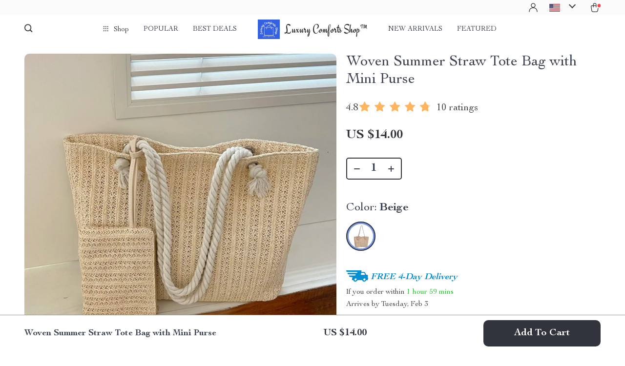

--- FILE ---
content_type: text/html; charset=UTF-8
request_url: https://luxurycomforts.shop/woven-summer-straw-tote-bag-with-mini-purse/
body_size: 33297
content:
<!doctype html>
<html lang="en-US" class="no-js">
<head>
    <link rel="shortcut icon" href="/wp-content/uploads/2024/01/Luxury-Comforts-Shop-fav-icon-1.png"/>
    <meta charset="UTF-8">
    <meta name="viewport" content="width=device-width, initial-scale=1.0,minimum-scale=1.0,  shrink-to-fit=no, minimal-ui">
    <style>
    
</style>
<style>

        @import url('https://fonts.googleapis.com/css?family=Engagement&display=swap');
    .logo span {font-family: 'Engagement', sans-serif!important;}
    </style>            <meta property="og:image" content="https://img1.sellvia.com/uploads/2024/05/08/db4f16dc2095cdae5cbdb6fb41794127.jpeg"/>
            <meta property="og:image:width" content="768" />
            <meta property="og:image:height" content="768" />
        <title>Woven Summer Straw Tote Bag with Mini Purse</title>
            <meta name="description" content="Buy Woven Summer Straw Tote Bag with Mini Purse at luxurycomforts.shop! Fast US shipping and Worldwide Shipping. 100% money back guarantee."/>
            <meta name="keywords" content="Woven Summer Straw Tote Bag with Mini Purse, buy Woven Summer Straw Tote Bag with Mini Purse, Woven, Summer, Straw, Tote, Bag, with, Mini, Purse"/>
            <meta property="og:title" content="Woven Summer Straw Tote Bag with Mini Purse" />
            <meta property="og:description" content="Buy Woven Summer Straw Tote Bag with Mini Purse at luxurycomforts.shop! Fast US shipping and Worldwide Shipping. 100% money back guarantee." />
            <meta property="og:image" content="https://img1.sellvia.com/uploads/2024/05/08/f42506f238f29f98294c9937597218e3.jpeg" />
            <meta property="og:type" content="product" />
            <meta name='robots' content='index, follow, max-image-preview:large, max-snippet:-1, max-video-preview:-1' />

	<!-- This site is optimized with the Yoast SEO plugin v26.8 - https://yoast.com/product/yoast-seo-wordpress/ -->
	<link rel="canonical" href="https://luxurycomforts.shop/woven-summer-straw-tote-bag-with-mini-purse/" />
	<meta property="og:locale" content="en_US" />
	<meta property="og:type" content="article" />
	<meta property="og:title" content="Woven Summer Straw Tote Bag with Mini Purse - Luxury Comforts Shop™" />
	<meta property="og:description" content="Discover the Ultimate Summer Companion Embrace the spirit of summer with our Woven Summer Straw Tote Bag, perfect for women who appreciate both style and functionality. This beautifully crafted handbag blends traditional weaving techniques with modern design, making it an essential accessory for any fashion-forward wardrobe. Whether you&#8217;re heading to..." />
	<meta property="og:url" content="https://luxurycomforts.shop/woven-summer-straw-tote-bag-with-mini-purse/" />
	<meta property="og:site_name" content="Luxury Comforts Shop™" />
	<meta property="article:publisher" content="https://www.facebook.com/LuxuryComfortsShop" />
	<meta property="article:modified_time" content="2025-12-09T17:47:32+00:00" />
	<meta property="og:image" content="https://img1.sellvia.com/uploads/2024/05/08/f42506f238f29f98294c9937597218e3.jpeg" />
	<meta property="og:image:width" content="800" />
	<meta property="og:image:height" content="800" />
	<meta property="og:image:type" content="image/jpeg" />
	<meta name="twitter:card" content="summary_large_image" />
	<meta name="twitter:label1" content="Est. reading time" />
	<meta name="twitter:data1" content="2 minutes" />
	<script type="application/ld+json" class="yoast-schema-graph">{"@context":"https://schema.org","@graph":[{"@type":"WebPage","@id":"https://luxurycomforts.shop/woven-summer-straw-tote-bag-with-mini-purse/","url":"https://luxurycomforts.shop/woven-summer-straw-tote-bag-with-mini-purse/","name":"Woven Summer Straw Tote Bag with Mini Purse - Luxury Comforts Shop™","isPartOf":{"@id":"https://luxurycomforts.shop/#website"},"primaryImageOfPage":{"@id":"https://luxurycomforts.shop/woven-summer-straw-tote-bag-with-mini-purse/#primaryimage"},"image":{"@id":"https://luxurycomforts.shop/woven-summer-straw-tote-bag-with-mini-purse/#primaryimage"},"thumbnailUrl":"https://img1.sellvia.com/uploads/2024/05/08/f42506f238f29f98294c9937597218e3.jpeg","datePublished":"2024-05-20T10:32:17+00:00","dateModified":"2025-12-09T17:47:32+00:00","breadcrumb":{"@id":"https://luxurycomforts.shop/woven-summer-straw-tote-bag-with-mini-purse/#breadcrumb"},"inLanguage":"en-US","potentialAction":[{"@type":"ReadAction","target":["https://luxurycomforts.shop/woven-summer-straw-tote-bag-with-mini-purse/"]}]},{"@type":"ImageObject","inLanguage":"en-US","@id":"https://luxurycomforts.shop/woven-summer-straw-tote-bag-with-mini-purse/#primaryimage","url":"https://img1.sellvia.com/uploads/2024/05/08/f42506f238f29f98294c9937597218e3.jpeg","contentUrl":"https://img1.sellvia.com/uploads/2024/05/08/f42506f238f29f98294c9937597218e3.jpeg","width":800,"height":800},{"@type":"BreadcrumbList","@id":"https://luxurycomforts.shop/woven-summer-straw-tote-bag-with-mini-purse/#breadcrumb","itemListElement":[{"@type":"ListItem","position":1,"name":"Home","item":"https://luxurycomforts.shop/"},{"@type":"ListItem","position":2,"name":"Products","item":"https://luxurycomforts.shop/product/"},{"@type":"ListItem","position":3,"name":"Woven Summer Straw Tote Bag with Mini Purse"}]},{"@type":"WebSite","@id":"https://luxurycomforts.shop/#website","url":"https://luxurycomforts.shop/","name":"Luxury Comforts Shop™","description":"Elevate Your Lifestyle &amp; Your Look","publisher":{"@id":"https://luxurycomforts.shop/#organization"},"potentialAction":[{"@type":"SearchAction","target":{"@type":"EntryPoint","urlTemplate":"https://luxurycomforts.shop/?s={search_term_string}"},"query-input":{"@type":"PropertyValueSpecification","valueRequired":true,"valueName":"search_term_string"}}],"inLanguage":"en-US"},{"@type":"Organization","@id":"https://luxurycomforts.shop/#organization","name":"Luxury Comforts Shop™","url":"https://luxurycomforts.shop/","logo":{"@type":"ImageObject","inLanguage":"en-US","@id":"https://luxurycomforts.shop/#/schema/logo/image/","url":"https://luxurycomforts.shop/wp-content/uploads/2023/04/Fav-Icon-logo-png.png","contentUrl":"https://luxurycomforts.shop/wp-content/uploads/2023/04/Fav-Icon-logo-png.png","width":512,"height":512,"caption":"Luxury Comforts Shop™"},"image":{"@id":"https://luxurycomforts.shop/#/schema/logo/image/"},"sameAs":["https://www.facebook.com/LuxuryComfortsShop","https://www.instagram.com/luxurycomfortsshop/","https://www.tiktok.com/@luxurycomfortsshop","https://www.youtube.com/@LuxuryComfortsShop"]}]}</script>
	<!-- / Yoast SEO plugin. -->


<link rel="alternate" type="application/rss+xml" title="Luxury Comforts Shop™ &raquo; Woven Summer Straw Tote Bag with Mini Purse Comments Feed" href="https://luxurycomforts.shop/woven-summer-straw-tote-bag-with-mini-purse/feed/" />
<style id='wp-img-auto-sizes-contain-inline-css' type='text/css'>
img:is([sizes=auto i],[sizes^="auto," i]){contain-intrinsic-size:3000px 1500px}
/*# sourceURL=wp-img-auto-sizes-contain-inline-css */
</style>
<link rel='stylesheet' id='plp_single_css-css' href='//luxurycomforts.shop/wp-content/plugins/adsbulkdiscounts/assets/css/single.css?ver=6.9' type='text/css' media='all' />
<link rel='stylesheet' id='vnc2_allstyle-css' href='https://luxurycomforts.shop/wp-content/themes/rockwell/assets/css/allstyle.css?ver=1.1.9' type='text/css' media='all' />
<link rel='stylesheet' id='adstm-css' href='https://luxurycomforts.shop/wp-content/themes/rockwell/style.css?ver=1.1.9' type='text/css' media='all' />
<link rel='stylesheet' id='sbi_styles-css' href='https://luxurycomforts.shop/wp-content/plugins/instagram-feed/css/sbi-styles.min.css?ver=6.10.0' type='text/css' media='all' />
<style id='classic-theme-styles-inline-css' type='text/css'>
/*! This file is auto-generated */
.wp-block-button__link{color:#fff;background-color:#32373c;border-radius:9999px;box-shadow:none;text-decoration:none;padding:calc(.667em + 2px) calc(1.333em + 2px);font-size:1.125em}.wp-block-file__button{background:#32373c;color:#fff;text-decoration:none}
/*# sourceURL=/wp-includes/css/classic-themes.min.css */
</style>
<link rel='stylesheet' id='adsbundle_front-css' href='https://luxurycomforts.shop/wp-content/plugins/adsbundle/assets/css/adsbundle_front.css?ver=1.1.34' type='text/css' media='all' />
<link rel='stylesheet' id='recentsale-fonts-css' href='https://luxurycomforts.shop/wp-content/plugins/adsrecentsales/assets_new/css/fonts.css?ver=0.5.17' type='text/css' media='all' />
<link rel='stylesheet' id='front-adspop-recentSales-css' href='https://luxurycomforts.shop/wp-content/plugins/adsrecentsales/assets/css/frontRecentModalScript.css?ver=0.5.17' type='text/css' media='all' />
<link rel='stylesheet' id='slick_theme_upsell-css' href='https://luxurycomforts.shop/wp-content/plugins/adsupsell/assets/css/slick/slick-theme.css?ver=0.3.17' type='text/css' media='all' />
<link rel='stylesheet' id='slick_css_upsell-css' href='https://luxurycomforts.shop/wp-content/plugins/adsupsell/assets/css/slick/slick.css?ver=0.3.17' type='text/css' media='all' />
<link rel='stylesheet' id='front-adsupsell-style-all-css' href='//luxurycomforts.shop/wp-content/plugins/adsupsell/assets/css/themes/andy/upsell-style.css?ver=0.3.17' type='text/css' media='all' />
<link rel='stylesheet' id='adsurgency_style-css' href='https://luxurycomforts.shop/wp-content/plugins/adsurgency/assets/css/urgency_icons.css?ver=1.2.8' type='text/css' media='all' />
<link rel='stylesheet' id='sellvia_front_product_css-css' href='//luxurycomforts.shop/wp-content/plugins/sellvia-platform/assets-admin/css/front/product.min.css?ver=1.1.16.33' type='text/css' media='all' />
<link rel='stylesheet' id='tthg_style-css' href='https://luxurycomforts.shop/wp-content/plugins/productslideshow/css/ttgallery_single.min.css?ver=6.9' type='text/css' media='all' />
<link rel='stylesheet' id='front-flag-css' href='//luxurycomforts.shop/wp-content/plugins/sellvia-platform/assets/front/css/flags.css?ver=1.1.16.33' type='text/css' media='all' />
<link rel='stylesheet' id='front-cart-css' href='//luxurycomforts.shop/wp-content/plugins/sellvia-platform/assets/front/css/shopping_cart.css?ver=1.1.16.33' type='text/css' media='all' />
<link rel='stylesheet' id='search-product-css' href='//luxurycomforts.shop/wp-content/plugins/sellvia-platform/assets/front/css/search-product.css?ver=1.1.16.33' type='text/css' media='all' />
<link rel='stylesheet' id='smart_paypal-css' href='//luxurycomforts.shop/wp-content/plugins/sellvia-platform/assets/front/css/smart_paypal.min.css?ver=1.1.16.33' type='text/css' media='all' />
<link rel="preconnect" href="//code.tidio.co"><!-- Global site tag (gtag.js) - Google Analytics -->
<script>
    if(window.ga && window.ga.toString().indexOf('(a)') === -1){
        delete window.ga;
}</script>
<script async src="https://www.googletagmanager.com/gtag/js?id=G-5NR9N0SS1Q"></script>
<script>
  window.dataLayer = window.dataLayer || [];
  function ads_ec_gtag(){dataLayer.push(arguments);}
  ads_ec_gtag('js', new Date());
  ads_ec_gtag('set', {'currency': 'USD'});
  

  ads_ec_gtag('config', 'G-5NR9N0SS1Q', {});
  
</script>    <script type="text/javascript">

        function fbc_send_event_server(name, params = {}, event = {}){
            let data = {
                'action'           : 'fbc_front',
                'fbc_handler'      : 'send_event',
                'fbc_handler_type' : 'ajaxPixel',
                'name'             : name,
                'params'           : params,
                'event'            : event,
                'sourceUrl'        : location.href
            };

            jQuery.ajax({
                type:"post",
                url: "https://luxurycomforts.shop/wp-admin/admin-ajax.php",
                dataType: 'json',
                data: data,
                success:function( data ){
                    console.log(data);
                }
            });
        }
    </script>
    <script>
        !function(f,b,e,v,n,t,s)
        {if(f.fbq)return;n=f.fbq=function(){n.callMethod?
            n.callMethod.apply(n,arguments):n.queue.push(arguments)};
            if(!f._fbq)f._fbq=n;n.push=n;n.loaded=!0;n.version='2.0';
            n.queue=[];t=b.createElement(e);t.async=!0;
            t.src=v;s=b.getElementsByTagName(e)[0];
            s.parentNode.insertBefore(t,s)}(window, document,'script',
            'https://connect.facebook.net/en_US/fbevents.js');
        fbq('init', '1084631189163660');
        fbq('track', 'PageView', {},
            { eventID : 'fbc1769642568'});
    </script>

<noscript><img height="1" width="1" style="display:none"
  src="https://www.facebook.com/tr?id=1084631189163660&ev=PageView&noscript=1"
/></noscript>

<link rel="icon" href="https://luxurycomforts.shop/wp-content/uploads/2023/04/cropped-Luxury-Comforts-Shop-fav-icon-32x32.png" sizes="32x32" />
<link rel="icon" href="https://luxurycomforts.shop/wp-content/uploads/2023/04/cropped-Luxury-Comforts-Shop-fav-icon-192x192.png" sizes="192x192" />
<link rel="apple-touch-icon" href="https://luxurycomforts.shop/wp-content/uploads/2023/04/cropped-Luxury-Comforts-Shop-fav-icon-180x180.png" />
<meta name="msapplication-TileImage" content="https://luxurycomforts.shop/wp-content/uploads/2023/04/cropped-Luxury-Comforts-Shop-fav-icon-270x270.png" />
        <!-- Global site tag (gtag.js) - Google Analytics generated by sellvia-platform -->
        <script async src="https://www.googletagmanager.com/gtag/js?id=UA-264544204-1"></script>
        <script>
            window.dataLayer = window.dataLayer || [];
            function gtag(){dataLayer.push(arguments);}
            gtag('js', new Date());

            gtag('config', 'UA-264544204-1');
        </script>
        <style></style>
    <script id="mcjs">!function(c,h,i,m,p){m=c.createElement(h),p=c.getElementsByTagName(h)[0],m.async=1,m.src=i,p.parentNode.insertBefore(m,p)}(document,"script","//chimpstatic.com/mcjs-connected/js/users/f1d6039c1ef8ada38d2caec29/239f7900c04b914880b8ca805.js");</script><style rel="stylesheet">    :root{
        --clr-1:#32343D;
        --clr-2:rgba(37, 84, 203, 0.61);
        --clr-link:rgb(37, 84, 203);
        --clr-prod-title:#3D4151;
        --clr-sale-price:rgb(50, 52, 61);
        --clr-old-price:#9195A4;
        --clr-badge-bgr:rgb(250, 240, 227);
        --clr-badge:rgb(50, 52, 61);
        --clr-rate-bgr:#F5F5F7;
        --clr-rate-txt:rgb(50, 52, 61);
        --clr-rate:#FFB55E;
        --clr-btn2:#ffffff;

        --clr-banner2-head:#fff;
        --clr-banner2-text:#fff;

        --clr-banner2-btn:#FFF;
        --clr-banner2-btn-hover:#ffffff;
        --clr-banner2-btn-label:#ffffff;
        --clr-banner2-btn-label-hover:#FFF;

        --clr-twin1-btn:#FFF;
        --clr-twin1-btn-hover:#ffffff;
        --clr-twin1-btn-label:#ffffff;
        --clr-twin1-btn-label-hover:#FFF;

        --clr-twin2-btn:#FFF;
        --clr-twin2-btn-hover:#ffffff;
        --clr-twin2-btn-label:#ffffff;
        --clr-twin2-btn-label-hover:#FFF;

        --clr-why-bgr:#76C0D8;
        --clr-why-head:#FFF;
        --clr-why-v:#FFF;
        --clr-why-btn:#fff;

        --clr-hv-bgr:#F4F2FF;
        --clr-hv-head:#3D4151;
        --clr-hv-text:#3D4151;

        --clr-shipping-tip:#25C63B;
        --clr-atc-bgr:#32343D;
        --clr-atc-bgr-hover:#32343D;
        --clr-atc-text:#FFF;
        --clr-atc-text-hover:#FFF;

        --clr-subs-bgr:#ffffff;
        --clr-subs-bgr-hover:#7052A1;
        --clr-subs-text:#FFF;
        --clr-subs-text-hover:#FFF;

        --clr-subs2-bgr:rgb(255, 255, 255);
        --clr-subs2-bgr-hover:rgb(204, 199, 231);
        --clr-subs2-text:rgb(255, 255, 255);
        --clr-subs2-text-hover:rgb(255, 255, 255);

        --clr-about-head:#FFF;
        --clr-about-text:#fff;

        --clr-footer-bgr2:#fff;
        --clr-footer-link2:#444;
        --clr-footer-soc2:#444;
        --clr-copyright-text2:#444;
        --clr-copyright-bgr2:#fff;
        --clr-footer-head2:#444;

        --clr-feat-txt:#3D4151;
        --clr-cat-rev-bgr:#2D303B;
        --clr-twin-text:#32343D;
        --clr-twin-text2:#32343D;
        --fusionfade:all 0.8s ease-out;
        --sfade:all 1.5s ease-out;

        --clr-wt-bf-bgr:#161E20;
        --clr-wt-bf-bgr2:#F13031;

        --clr-wuc-bf-bgr:#F13031;
        --clr-hm-bf:#FFC301;




    }


    .in_single_banner{background-image: url(//luxurycomforts.shop/wp-content/themes/rockwell/images/s1.jpg)}@media(max-width:1289px){.in_single_banner{background-image: url(//luxurycomforts.shop/wp-content/themes/rockwell/images/s1.jpg)}}@media(max-width:767px){.in_single_banner{background-image: url(//luxurycomforts.shop/wp-content/themes/rockwell/images/s1.jpg)}}
    .logo span,.mainhead.fixed_header .logo span,.fixed_header .logo span,.menu_hovered .mainhead .logo span {color: #333!important;}
    
</style>
    <link rel="preload" href="https://luxurycomforts.shop/wp-content/themes/rockwell/webfonts/CochinLTStd.woff" as="font" type="font/woff" crossorigin>
    <link rel="preload" href="https://luxurycomforts.shop/wp-content/themes/rockwell/webfonts/CochinLTStdBold.woff" as="font" type="font/woff" crossorigin>
        <link rel="preload" href="/wp-content/themes/rockwell/style.css?ver=1.0.7.1" as="style" />
    <script>
        ajaxurl = 'https://luxurycomforts.shop/wp-admin/admin-ajax.php';
        anim_delay = 300;
    </script>
    
<style id='global-styles-inline-css' type='text/css'>
:root{--wp--preset--aspect-ratio--square: 1;--wp--preset--aspect-ratio--4-3: 4/3;--wp--preset--aspect-ratio--3-4: 3/4;--wp--preset--aspect-ratio--3-2: 3/2;--wp--preset--aspect-ratio--2-3: 2/3;--wp--preset--aspect-ratio--16-9: 16/9;--wp--preset--aspect-ratio--9-16: 9/16;--wp--preset--color--black: #000000;--wp--preset--color--cyan-bluish-gray: #abb8c3;--wp--preset--color--white: #ffffff;--wp--preset--color--pale-pink: #f78da7;--wp--preset--color--vivid-red: #cf2e2e;--wp--preset--color--luminous-vivid-orange: #ff6900;--wp--preset--color--luminous-vivid-amber: #fcb900;--wp--preset--color--light-green-cyan: #7bdcb5;--wp--preset--color--vivid-green-cyan: #00d084;--wp--preset--color--pale-cyan-blue: #8ed1fc;--wp--preset--color--vivid-cyan-blue: #0693e3;--wp--preset--color--vivid-purple: #9b51e0;--wp--preset--gradient--vivid-cyan-blue-to-vivid-purple: linear-gradient(135deg,rgb(6,147,227) 0%,rgb(155,81,224) 100%);--wp--preset--gradient--light-green-cyan-to-vivid-green-cyan: linear-gradient(135deg,rgb(122,220,180) 0%,rgb(0,208,130) 100%);--wp--preset--gradient--luminous-vivid-amber-to-luminous-vivid-orange: linear-gradient(135deg,rgb(252,185,0) 0%,rgb(255,105,0) 100%);--wp--preset--gradient--luminous-vivid-orange-to-vivid-red: linear-gradient(135deg,rgb(255,105,0) 0%,rgb(207,46,46) 100%);--wp--preset--gradient--very-light-gray-to-cyan-bluish-gray: linear-gradient(135deg,rgb(238,238,238) 0%,rgb(169,184,195) 100%);--wp--preset--gradient--cool-to-warm-spectrum: linear-gradient(135deg,rgb(74,234,220) 0%,rgb(151,120,209) 20%,rgb(207,42,186) 40%,rgb(238,44,130) 60%,rgb(251,105,98) 80%,rgb(254,248,76) 100%);--wp--preset--gradient--blush-light-purple: linear-gradient(135deg,rgb(255,206,236) 0%,rgb(152,150,240) 100%);--wp--preset--gradient--blush-bordeaux: linear-gradient(135deg,rgb(254,205,165) 0%,rgb(254,45,45) 50%,rgb(107,0,62) 100%);--wp--preset--gradient--luminous-dusk: linear-gradient(135deg,rgb(255,203,112) 0%,rgb(199,81,192) 50%,rgb(65,88,208) 100%);--wp--preset--gradient--pale-ocean: linear-gradient(135deg,rgb(255,245,203) 0%,rgb(182,227,212) 50%,rgb(51,167,181) 100%);--wp--preset--gradient--electric-grass: linear-gradient(135deg,rgb(202,248,128) 0%,rgb(113,206,126) 100%);--wp--preset--gradient--midnight: linear-gradient(135deg,rgb(2,3,129) 0%,rgb(40,116,252) 100%);--wp--preset--font-size--small: 13px;--wp--preset--font-size--medium: 20px;--wp--preset--font-size--large: 36px;--wp--preset--font-size--x-large: 42px;--wp--preset--spacing--20: 0.44rem;--wp--preset--spacing--30: 0.67rem;--wp--preset--spacing--40: 1rem;--wp--preset--spacing--50: 1.5rem;--wp--preset--spacing--60: 2.25rem;--wp--preset--spacing--70: 3.38rem;--wp--preset--spacing--80: 5.06rem;--wp--preset--shadow--natural: 6px 6px 9px rgba(0, 0, 0, 0.2);--wp--preset--shadow--deep: 12px 12px 50px rgba(0, 0, 0, 0.4);--wp--preset--shadow--sharp: 6px 6px 0px rgba(0, 0, 0, 0.2);--wp--preset--shadow--outlined: 6px 6px 0px -3px rgb(255, 255, 255), 6px 6px rgb(0, 0, 0);--wp--preset--shadow--crisp: 6px 6px 0px rgb(0, 0, 0);}:where(.is-layout-flex){gap: 0.5em;}:where(.is-layout-grid){gap: 0.5em;}body .is-layout-flex{display: flex;}.is-layout-flex{flex-wrap: wrap;align-items: center;}.is-layout-flex > :is(*, div){margin: 0;}body .is-layout-grid{display: grid;}.is-layout-grid > :is(*, div){margin: 0;}:where(.wp-block-columns.is-layout-flex){gap: 2em;}:where(.wp-block-columns.is-layout-grid){gap: 2em;}:where(.wp-block-post-template.is-layout-flex){gap: 1.25em;}:where(.wp-block-post-template.is-layout-grid){gap: 1.25em;}.has-black-color{color: var(--wp--preset--color--black) !important;}.has-cyan-bluish-gray-color{color: var(--wp--preset--color--cyan-bluish-gray) !important;}.has-white-color{color: var(--wp--preset--color--white) !important;}.has-pale-pink-color{color: var(--wp--preset--color--pale-pink) !important;}.has-vivid-red-color{color: var(--wp--preset--color--vivid-red) !important;}.has-luminous-vivid-orange-color{color: var(--wp--preset--color--luminous-vivid-orange) !important;}.has-luminous-vivid-amber-color{color: var(--wp--preset--color--luminous-vivid-amber) !important;}.has-light-green-cyan-color{color: var(--wp--preset--color--light-green-cyan) !important;}.has-vivid-green-cyan-color{color: var(--wp--preset--color--vivid-green-cyan) !important;}.has-pale-cyan-blue-color{color: var(--wp--preset--color--pale-cyan-blue) !important;}.has-vivid-cyan-blue-color{color: var(--wp--preset--color--vivid-cyan-blue) !important;}.has-vivid-purple-color{color: var(--wp--preset--color--vivid-purple) !important;}.has-black-background-color{background-color: var(--wp--preset--color--black) !important;}.has-cyan-bluish-gray-background-color{background-color: var(--wp--preset--color--cyan-bluish-gray) !important;}.has-white-background-color{background-color: var(--wp--preset--color--white) !important;}.has-pale-pink-background-color{background-color: var(--wp--preset--color--pale-pink) !important;}.has-vivid-red-background-color{background-color: var(--wp--preset--color--vivid-red) !important;}.has-luminous-vivid-orange-background-color{background-color: var(--wp--preset--color--luminous-vivid-orange) !important;}.has-luminous-vivid-amber-background-color{background-color: var(--wp--preset--color--luminous-vivid-amber) !important;}.has-light-green-cyan-background-color{background-color: var(--wp--preset--color--light-green-cyan) !important;}.has-vivid-green-cyan-background-color{background-color: var(--wp--preset--color--vivid-green-cyan) !important;}.has-pale-cyan-blue-background-color{background-color: var(--wp--preset--color--pale-cyan-blue) !important;}.has-vivid-cyan-blue-background-color{background-color: var(--wp--preset--color--vivid-cyan-blue) !important;}.has-vivid-purple-background-color{background-color: var(--wp--preset--color--vivid-purple) !important;}.has-black-border-color{border-color: var(--wp--preset--color--black) !important;}.has-cyan-bluish-gray-border-color{border-color: var(--wp--preset--color--cyan-bluish-gray) !important;}.has-white-border-color{border-color: var(--wp--preset--color--white) !important;}.has-pale-pink-border-color{border-color: var(--wp--preset--color--pale-pink) !important;}.has-vivid-red-border-color{border-color: var(--wp--preset--color--vivid-red) !important;}.has-luminous-vivid-orange-border-color{border-color: var(--wp--preset--color--luminous-vivid-orange) !important;}.has-luminous-vivid-amber-border-color{border-color: var(--wp--preset--color--luminous-vivid-amber) !important;}.has-light-green-cyan-border-color{border-color: var(--wp--preset--color--light-green-cyan) !important;}.has-vivid-green-cyan-border-color{border-color: var(--wp--preset--color--vivid-green-cyan) !important;}.has-pale-cyan-blue-border-color{border-color: var(--wp--preset--color--pale-cyan-blue) !important;}.has-vivid-cyan-blue-border-color{border-color: var(--wp--preset--color--vivid-cyan-blue) !important;}.has-vivid-purple-border-color{border-color: var(--wp--preset--color--vivid-purple) !important;}.has-vivid-cyan-blue-to-vivid-purple-gradient-background{background: var(--wp--preset--gradient--vivid-cyan-blue-to-vivid-purple) !important;}.has-light-green-cyan-to-vivid-green-cyan-gradient-background{background: var(--wp--preset--gradient--light-green-cyan-to-vivid-green-cyan) !important;}.has-luminous-vivid-amber-to-luminous-vivid-orange-gradient-background{background: var(--wp--preset--gradient--luminous-vivid-amber-to-luminous-vivid-orange) !important;}.has-luminous-vivid-orange-to-vivid-red-gradient-background{background: var(--wp--preset--gradient--luminous-vivid-orange-to-vivid-red) !important;}.has-very-light-gray-to-cyan-bluish-gray-gradient-background{background: var(--wp--preset--gradient--very-light-gray-to-cyan-bluish-gray) !important;}.has-cool-to-warm-spectrum-gradient-background{background: var(--wp--preset--gradient--cool-to-warm-spectrum) !important;}.has-blush-light-purple-gradient-background{background: var(--wp--preset--gradient--blush-light-purple) !important;}.has-blush-bordeaux-gradient-background{background: var(--wp--preset--gradient--blush-bordeaux) !important;}.has-luminous-dusk-gradient-background{background: var(--wp--preset--gradient--luminous-dusk) !important;}.has-pale-ocean-gradient-background{background: var(--wp--preset--gradient--pale-ocean) !important;}.has-electric-grass-gradient-background{background: var(--wp--preset--gradient--electric-grass) !important;}.has-midnight-gradient-background{background: var(--wp--preset--gradient--midnight) !important;}.has-small-font-size{font-size: var(--wp--preset--font-size--small) !important;}.has-medium-font-size{font-size: var(--wp--preset--font-size--medium) !important;}.has-large-font-size{font-size: var(--wp--preset--font-size--large) !important;}.has-x-large-font-size{font-size: var(--wp--preset--font-size--x-large) !important;}
/*# sourceURL=global-styles-inline-css */
</style>
<link rel='stylesheet' id='adstm-customization-css' href='//luxurycomforts.shop/wp-content/themes/rockwell/adstm/customization/style.css?ver=4.7' type='text/css' media='all' />
</head>
<body class="wp-singular product-template-default single single-product postid-28609 wp-theme-rockwell wp-child-theme-rockwell-child flash js-items-lazy-load add_btn_sticky js-show-pre-selected-variation " >
<div class="header">
    <div class="header_cont">
        <div class="top_menu">
            <div class="padder">
                        </div>
        </div>
        <div class="main_header">
            <div class="padder">
                <div class="header_flex">
                    <div class="fixed_burger">
                        <i></i>
                        <i></i>
                        <i></i>
                    </div>
                    <div class="search_form">
                        <form action="https://luxurycomforts.shop">
                            <div class="search_plate">
                                <div class="search_cont">
                                    <input class="js-autocomplete-search" autocomplete="off" name="s"
                                           type="text" value="" placeholder="What are you looking for?" />
                                    <span class="search_cross">×</span>
                                    <span class="search_submit"><i class="icon-scope"></i></span>
                                </div>
                            </div>
                        </form>
                    </div>
                    <div class="header_center">

                                                <div class="headermenu left_menu ">
                            <ul>
                                <li class="get_all_cats_cont menu-item-has-children">
                                    <span class="get_all_cats"><u class="all_cats_cross"></u>Shop</span>
                                    <div class="menu_products">
                                    <div class='product-item item-sp' data-post_id="8524" data-currency="USD" data-_price="0.00" data-_price_nc="0.00" data-stock="2679" data-_salePrice="62.00" data-_salePrice_nc="62.00" data-price="US $0.00" data-salePrice="US $62.00" data-variation_default="lowest_price"  >
				<a href='https://luxurycomforts.shop/kinda-sweet-kinda-savage-womens-denim-jacket-with-hoodie-apparel-for-women-funny-gifts/'>
                    <div class='thumb-wrap'>            <img data-srchead="https://luxurycomforts.shop/wp-content/uploads/2023/06/8524-4cf157-350x350.jpeg?10000"  alt="">
        <div class="tt_product_slide_show_pics arrows_hover dots_pos_0 dots_style_0 dots_color_0 nav_type_0 show_small_1" ><div><img data-tthg="https://luxurycomforts.shop/wp-content/uploads/2023/06/8524-4cf157-350x350.jpeg?10000" alt=""></div><div><img data-tthg="https://luxurycomforts.shop/wp-content/uploads/2023/06/8524-34481c-350x350.jpeg?10000" alt=""></div><div><img data-tthg="https://luxurycomforts.shop/wp-content/uploads/2023/06/8524-18ab8b-350x350.jpeg?10000" alt=""></div><div><img data-tthg="https://luxurycomforts.shop/wp-content/uploads/2023/06/8524-32ed60-350x350.jpeg?10000" alt=""></div><div><img data-tthg="https://luxurycomforts.shop/wp-content/uploads/2023/06/8524-889003-350x350.jpeg?10000" alt=""></div><div><img data-tthg="https://luxurycomforts.shop/wp-content/uploads/2023/06/8524-44fa1d-350x350.jpeg?10000" alt=""></div><div><img data-tthg="https://luxurycomforts.shop/wp-content/uploads/2023/06/8524-bee578-350x350.jpeg?10000" alt=""></div></div></div>
					<div class='product_list_info'>
					    <h4>Kinda Sweet Kinda Savage Women&#8217;s Denim Jacket with Hoodie &#8211; Apparel for Women &#8211; Funny Gifts</h4>
                        <div class='price'>
                            <span class='sale js-salePrice'></span>
                        </div>
                        <span class='stars_single'></span>
                        
                    </div>
				</a>
		</div><div class='product-item item-sp' data-post_id="11698" data-currency="USD" data-_price="0.00" data-_price_nc="0.00" data-stock="112" data-_salePrice="107.00" data-_salePrice_nc="107.00" data-price="US $0.00" data-salePrice="US $107.00" data-variation_default="lowest_price"  >
				<a href='https://luxurycomforts.shop/portable-dual-cooking-area-charcoal-grill-smoke-free-easy-carry-bbq-for-outdoor-adventures/'>
                    <div class='thumb-wrap'>            <img data-srchead="https://img11.sellvia.com/uploads/2023/11/28/10ca99e5cf572981c4cffd79c02b6bf8.jpeg?10000"  alt="">
        <div class="tt_product_slide_show_pics arrows_hover dots_pos_0 dots_style_0 dots_color_0 nav_type_0 show_small_1" ><div><img data-tthg="https://img11.sellvia.com/uploads/2023/11/28/10ca99e5cf572981c4cffd79c02b6bf8.jpeg?10000" alt=""></div><div><img data-tthg="https://img11.sellvia.com/uploads/2023/11/28/48728dc8b5ee3947292676cf189bd6f3.jpeg?10000" alt=""></div><div><img data-tthg="https://img11.sellvia.com/uploads/2023/11/28/52b65e41241a9ca79e944408cd27ec13.jpg?10000" alt=""></div><div><img data-tthg="https://img11.sellvia.com/uploads/2023/11/28/18d01f62e610b9bb8bca8ab277fc771d.jpg?10000" alt=""></div><div><img data-tthg="https://img11.sellvia.com/uploads/2023/11/28/440074a1f6f1c8b533e502ce97a7c064.jpg?10000" alt=""></div><div><img data-tthg="https://img11.sellvia.com/uploads/2023/11/28/b3046dce210f26a6dd84bb9cb9bc10a9.jpg?10000" alt=""></div></div></div>
					<div class='product_list_info'>
					    <h4>Portable Dual Cooking Area Charcoal Grill – Smoke-Free, Easy Carry BBQ for Outdoor Adventures</h4>
                        <div class='price'>
                            <span class='sale js-salePrice'></span>
                        </div>
                        <span class='stars_single'></span>
                        
                    </div>
				</a>
		</div><div class='product-item item-sp' data-post_id="5909" data-currency="USD" data-_price="0.00" data-_price_nc="0.00" data-stock="6530" data-_salePrice="25.00" data-_salePrice_nc="25.00" data-price="US $0.00" data-salePrice="US $25.00" data-variation_default="lowest_price"  >
				<a href='https://luxurycomforts.shop/im-not-lazy-sueded-t-shirt-sloth-t-shirt-funny-sueded-tee/'>
                    <div class='thumb-wrap'>            <img data-srchead="https://luxurycomforts.shop/wp-content/uploads/2023/05/5909-b0437a-350x350.jpeg?10000"  alt="">
        <div class="tt_product_slide_show_pics arrows_hover dots_pos_0 dots_style_0 dots_color_0 nav_type_0 show_small_1" ><div><img data-tthg="https://luxurycomforts.shop/wp-content/uploads/2023/05/5909-b0437a-350x350.jpeg?10000" alt=""></div><div><img data-tthg="https://luxurycomforts.shop/wp-content/uploads/2023/05/5909-0a24d7-350x350.jpeg?10000" alt=""></div><div><img data-tthg="https://luxurycomforts.shop/wp-content/uploads/2023/05/5909-da6f4d-350x350.jpeg?10000" alt=""></div><div><img data-tthg="https://luxurycomforts.shop/wp-content/uploads/2023/05/5909-2e85a3-350x350.jpeg?10000" alt=""></div><div><img data-tthg="https://luxurycomforts.shop/wp-content/uploads/2023/05/5909-7c29da-350x350.jpeg?10000" alt=""></div><div><img data-tthg="https://luxurycomforts.shop/wp-content/uploads/2023/05/5909-632613-350x350.jpeg?10000" alt=""></div><div><img data-tthg="https://luxurycomforts.shop/wp-content/uploads/2023/05/5909-c491da-350x350.jpeg?10000" alt=""></div><div><img data-tthg="https://luxurycomforts.shop/wp-content/uploads/2023/05/5909-7c49f7-350x350.jpeg?10000" alt=""></div><div><img data-tthg="https://luxurycomforts.shop/wp-content/uploads/2023/05/5909-cb4506-350x350.jpeg?10000" alt=""></div></div></div>
					<div class='product_list_info'>
					    <h4>I&#8217;m Not Lazy Sueded T-Shirt &#8211; Sloth T-Shirt &#8211; Funny Sueded Tee</h4>
                        <div class='price'>
                            <span class='sale js-salePrice'></span>
                        </div>
                        <span class='stars_single'></span>
                        
                    </div>
				</a>
		</div>                                    </div>
                                    <ul>
                                        <li><a href="https://luxurycomforts.shop/adult-clothing"> <span class="menu_title">Adult Clothing</span></a><ul><li><a href="https://luxurycomforts.shop/mens-fashion"> <span class="menu_title">Men's Fashion</span></a><ul><li><a href="https://luxurycomforts.shop/long-sleeve-t-shirts"> <span class="menu_title">Long Sleeve T-Shirts</span></a></li><li><a href="https://luxurycomforts.shop/men-s-hoodies-sweatshirts"> <span class="menu_title">Men's Hoodies &amp; Sweatshirts</span></a></li><li><a href="https://luxurycomforts.shop/men-s-t-shirts"> <span class="menu_title">Men's T-Shirts</span></a></li><li><a href="https://luxurycomforts.shop/short-sleeve-t-shirts"> <span class="menu_title">Short Sleeve T-Shirts</span></a></li></ul></li><li><a href="https://luxurycomforts.shop/womens-fashion"> <span class="menu_title">Women's Fashion</span></a><ul><li><a href="https://luxurycomforts.shop/women-s-denim"> <span class="menu_title">Women's Denim</span></a></li><li><a href="https://luxurycomforts.shop/women-s-hoodies-sweatshirts"> <span class="menu_title">Women's Hoodies &amp; Sweatshirts</span></a></li><li><a href="https://luxurycomforts.shop/bottoms"> <span class="menu_title">Women's Shorts &amp; Pants</span></a></li><li><a href="https://luxurycomforts.shop/skirts"> <span class="menu_title">Women's Skirts</span></a></li><li><a href="https://luxurycomforts.shop/swimwear"> <span class="menu_title">Women's Swimwear</span></a></li><li><a href="https://luxurycomforts.shop/women-s-tops-tees"> <span class="menu_title">Women's Tops &amp; Tees</span></a></li></ul></li></ul></li><li><a href="https://luxurycomforts.shop/advanced-technologies"> <span class="menu_title">Advanced Technologies</span></a></li><li><a href="https://luxurycomforts.shop/auto"> <span class="menu_title">Auto</span></a><ul><li><a href="https://luxurycomforts.shop/car-accessories"> <span class="menu_title">Car Accessories</span></a><ul><li><a href="https://luxurycomforts.shop/exterior-accessories"> <span class="menu_title">Exterior Accessories</span></a></li></ul></li><li><a href="https://luxurycomforts.shop/car-care"> <span class="menu_title">Car Care</span></a></li><li><a href="https://luxurycomforts.shop/car-electronics"> <span class="menu_title">Car Electronics</span></a></li><li><a href="https://luxurycomforts.shop/car-storage-organization"> <span class="menu_title">Car Storage &amp; Organization</span></a></li><li><a href="https://luxurycomforts.shop/interior-accessories"> <span class="menu_title">Interior Accessories</span></a></li><li><a href="https://luxurycomforts.shop/kids-babies-auto-car-seats"> <span class="menu_title">Kids &amp; Babies</span></a></li></ul></li><li><a href="https://luxurycomforts.shop/best-sellers"> <span class="menu_title">Best Sellers</span></a></li><li><a href="https://luxurycomforts.shop/dating-social-skills"> <span class="menu_title">Dating &amp; Social Skills</span></a></li><li><a href="https://luxurycomforts.shop/education-learning"> <span class="menu_title">Education &amp; Learning</span></a></li><li><a href="https://luxurycomforts.shop/family-parenting"> <span class="menu_title">Family &amp; Parenting</span></a></li><li><a href="https://luxurycomforts.shop/fashion-accessories"> <span class="menu_title">Fashion Accessories</span></a><ul><li><a href="https://luxurycomforts.shop/accessories"> <span class="menu_title">Fashion Accessories</span></a><ul><li><a href="https://luxurycomforts.shop/bags-wallets"> <span class="menu_title">Bags &amp; Wallets</span></a></li><li><a href="https://luxurycomforts.shop/hats"> <span class="menu_title">Hats</span></a></li><li><a href="https://luxurycomforts.shop/jewelry"> <span class="menu_title">Jewelry</span></a></li></ul></li><li><a href="https://luxurycomforts.shop/scarves-fashion-accessories"> <span class="menu_title">Scarves</span></a></li><li><a href="https://luxurycomforts.shop/shoe-accessories"> <span class="menu_title">Shoe Accessories</span></a></li><li><a href="https://luxurycomforts.shop/sunglasses"> <span class="menu_title">Sunglasses</span></a></li><li><a href="https://luxurycomforts.shop/watches"> <span class="menu_title">Watches</span></a></li></ul></li><li><a href="https://luxurycomforts.shop/gadget-accessories"> <span class="menu_title">Gadget Accessories</span></a><ul><li><a href="https://luxurycomforts.shop/laptop-sleeves"> <span class="menu_title">Laptop Sleeves</span></a><ul><li><a href="https://luxurycomforts.shop/dell-sleeves"> <span class="menu_title">Dell Sleeves</span></a></li><li><a href="https://luxurycomforts.shop/hp-sleeves"> <span class="menu_title">HP Sleeves</span></a></li><li><a href="https://luxurycomforts.shop/ipad-sleeves"> <span class="menu_title">iPad Sleeves</span></a></li><li><a href="https://luxurycomforts.shop/macbook-sleeves"> <span class="menu_title">MacBook Sleeves</span></a></li></ul></li><li><a href="https://luxurycomforts.shop/gadgets-fashion"> <span class="menu_title">Phone &amp; Tablet Cases</span></a></li></ul></li><li><a href="https://luxurycomforts.shop/gadgets"> <span class="menu_title">Gadgets</span></a><ul><li><a href="https://luxurycomforts.shop/beauty-gadgets-tools"> <span class="menu_title">Beauty Gadgets &amp; Tools</span></a></li><li><a href="https://luxurycomforts.shop/bluetooth-speakers"> <span class="menu_title">Bluetooth Speakers</span></a></li><li><a href="https://luxurycomforts.shop/chargers"> <span class="menu_title">Chargers</span></a></li><li><a href="https://luxurycomforts.shop/headphones"> <span class="menu_title">Headphones</span></a></li><li><a href="https://luxurycomforts.shop/home-electronics-2"> <span class="menu_title">Home Electronics</span></a></li><li><a href="https://luxurycomforts.shop/phone-tablet-accessories"> <span class="menu_title">Phone &amp; Tablet Accessories</span></a></li><li><a href="https://luxurycomforts.shop/photography-equipment"> <span class="menu_title">Photography Equipment</span></a></li><li><a href="https://luxurycomforts.shop/smart-home"> <span class="menu_title">Smart Home</span></a></li><li><a href="https://luxurycomforts.shop/smartwatches"> <span class="menu_title">Smartwatches</span></a></li><li><a href="https://luxurycomforts.shop/smartwatches-accessories"> <span class="menu_title">Smartwatches &amp; Accessories</span></a></li></ul></li><li><a href="https://luxurycomforts.shop/health-beauty"> <span class="menu_title">Health &amp; Beauty</span></a><ul><li><a href="https://luxurycomforts.shop/foot-hand-nail-care"> <span class="menu_title">Foot, Hand &amp; Nail Care</span></a></li><li><a href="https://luxurycomforts.shop/hair-care-styling-tools"> <span class="menu_title">Hair Care &amp; Styling Tools</span></a></li><li><a href="https://luxurycomforts.shop/health-care"> <span class="menu_title">Health Care</span></a></li><li><a href="https://luxurycomforts.shop/makeup"> <span class="menu_title">Makeup</span></a></li><li><a href="https://luxurycomforts.shop/skin-care"> <span class="menu_title">Skin Care</span></a></li></ul></li><li><a href="https://luxurycomforts.shop/health-wellness"> <span class="menu_title">Health &amp; Wellness</span></a></li><li><a href="https://luxurycomforts.shop/home-garden"> <span class="menu_title">Home &amp; Garden</span></a><ul><li><a href="https://luxurycomforts.shop/bathroom"> <span class="menu_title">Bathroom</span></a></li><li><a href="https://luxurycomforts.shop/cleaning"> <span class="menu_title">Cleaning</span></a></li><li><a href="https://luxurycomforts.shop/dining"> <span class="menu_title">Dining</span></a></li><li><a href="https://luxurycomforts.shop/furniture"> <span class="menu_title">Furniture</span></a></li><li><a href="https://luxurycomforts.shop/garden-supplies"> <span class="menu_title">Garden Supplies</span></a></li><li><a href="https://luxurycomforts.shop/home-living"> <span class="menu_title">Home &amp; Living</span></a></li><li><a href="https://luxurycomforts.shop/home-decor"> <span class="menu_title">Home Decor</span></a></li><li><a href="https://luxurycomforts.shop/home-electronics"> <span class="menu_title">Home Electronics</span></a></li><li><a href="https://luxurycomforts.shop/home-office"> <span class="menu_title">Home Office</span></a></li><li><a href="https://luxurycomforts.shop/kitchen"> <span class="menu_title">Kitchen</span></a></li><li><a href="https://luxurycomforts.shop/kitchen-dining"> <span class="menu_title">Kitchen &amp; Dining</span></a></li><li><a href="https://luxurycomforts.shop/lighting"> <span class="menu_title">Lighting</span></a></li><li><a href="https://luxurycomforts.shop/patio-lawn-garden"> <span class="menu_title">Patio, Lawn &amp; Garden</span></a></li><li><a href="https://luxurycomforts.shop/pillows-throws"> <span class="menu_title">Pillows &amp; Throws</span></a></li><li><a href="https://luxurycomforts.shop/storage-organization"> <span class="menu_title">Storage &amp; Organization</span></a></li><li><a href="https://luxurycomforts.shop/tools-equipment"> <span class="menu_title">Tools &amp; Equipment</span></a></li><li><a href="https://luxurycomforts.shop/tools-home-improvement"> <span class="menu_title">Tools &amp; Home Improvement</span></a></li></ul></li><li><a href="https://luxurycomforts.shop/kids-babies"> <span class="menu_title">Kids &amp; Babies</span></a><ul><li><a href="https://luxurycomforts.shop/activity-entertainment"> <span class="menu_title">Activity &amp; Entertainment</span></a></li><li><a href="https://luxurycomforts.shop/baby-care"> <span class="menu_title">Baby Care</span></a></li><li><a href="https://luxurycomforts.shop/baby-travel-accessories"> <span class="menu_title">Baby Travel Accessories</span></a></li><li><a href="https://luxurycomforts.shop/feeding-2"> <span class="menu_title">Feeding</span></a></li><li><a href="https://luxurycomforts.shop/kids-clothing"> <span class="menu_title">Kids' Clothing</span></a><ul><li><a href="https://luxurycomforts.shop/baby-clothing-accessories"> <span class="menu_title">Baby Clothing &amp; Accessories</span></a></li></ul></li><li><a href="https://luxurycomforts.shop/school-supplies"> <span class="menu_title">School Supplies</span></a></li><li><a href="https://luxurycomforts.shop/stem-learning"> <span class="menu_title">STEM &amp; Learning</span></a></li><li><a href="https://luxurycomforts.shop/toys"> <span class="menu_title">Toys</span></a></li></ul></li><li><a href="https://luxurycomforts.shop/personal-growth"> <span class="menu_title">Personal Growth</span></a></li><li><a href="https://luxurycomforts.shop/pet-care"> <span class="menu_title">Pet Care</span></a></li><li><a href="https://luxurycomforts.shop/pets"> <span class="menu_title">Pets</span></a><ul><li><a href="https://luxurycomforts.shop/collars-leashes-accessories"> <span class="menu_title">Collars, Leashes &amp; Accessories</span></a></li><li><a href="https://luxurycomforts.shop/feeding-supplies"> <span class="menu_title">Feeding Supplies</span></a></li><li><a href="https://luxurycomforts.shop/pet-apparel-accessories"> <span class="menu_title">Pet Apparel &amp; Accessories</span></a><ul><li><a href="https://luxurycomforts.shop/bandanas"> <span class="menu_title">Bandanas</span></a></li><li><a href="https://luxurycomforts.shop/dresses"> <span class="menu_title">Dresses</span></a></li><li><a href="https://luxurycomforts.shop/hoodies"> <span class="menu_title">Hoodies</span></a></li><li><a href="https://luxurycomforts.shop/jackets"> <span class="menu_title">Jackets</span></a></li><li><a href="https://luxurycomforts.shop/shirts"> <span class="menu_title">Shirts</span></a></li><li><a href="https://luxurycomforts.shop/tanks-pet-apparel-accessories"> <span class="menu_title">Tanks</span></a></li><li><a href="https://luxurycomforts.shop/vests"> <span class="menu_title">Vests</span></a></li></ul></li><li><a href="https://luxurycomforts.shop/pet-feeding-supplies"> <span class="menu_title">Pet Feeding Supplies</span></a><ul><li><a href="https://luxurycomforts.shop/feeding"> <span class="menu_title">Feeding</span></a></li></ul></li><li><a href="https://luxurycomforts.shop/pet-supplies"> <span class="menu_title">Pet Supplies</span></a><ul><li><a href="https://luxurycomforts.shop/grooming"> <span class="menu_title">Grooming</span></a></li><li><a href="https://luxurycomforts.shop/indoor-supplies"> <span class="menu_title">Indoor Supplies</span></a></li><li><a href="https://luxurycomforts.shop/pet-toys"> <span class="menu_title">Pet Toys</span></a></li><li><a href="https://luxurycomforts.shop/walking-traveling-supplies"> <span class="menu_title">Walking &amp; Traveling Supplies</span></a></li></ul></li></ul></li><li><a href="https://luxurycomforts.shop/shoes"> <span class="menu_title">Shoes</span></a><ul><li><a href="https://luxurycomforts.shop/adidas"> <span class="menu_title">Adidas</span></a></li><li><a href="https://luxurycomforts.shop/alviero-martini-prima-classe"> <span class="menu_title">Alviero Martini Prima Classe</span></a></li><li><a href="https://luxurycomforts.shop/antony-morato"> <span class="menu_title">Antony Morato</span></a></li><li><a href="https://luxurycomforts.shop/armani"> <span class="menu_title">Armani</span></a></li><li><a href="https://luxurycomforts.shop/ash"> <span class="menu_title">Ash</span></a></li><li><a href="https://luxurycomforts.shop/birkenstock"> <span class="menu_title">Birkenstock</span></a></li><li><a href="https://luxurycomforts.shop/boss"> <span class="menu_title">Boss</span></a></li><li><a href="https://luxurycomforts.shop/calvin-klein"> <span class="menu_title">Calvin Klein</span></a></li><li><a href="https://luxurycomforts.shop/clarks"> <span class="menu_title">Clarks</span></a></li><li><a href="https://luxurycomforts.shop/crime-london"> <span class="menu_title">Crime London</span></a></li><li><a href="https://luxurycomforts.shop/crocs"> <span class="menu_title">Crocs</span></a></li><li><a href="https://luxurycomforts.shop/cult"> <span class="menu_title">Cult</span></a></li><li><a href="https://luxurycomforts.shop/d-a-t-e"> <span class="menu_title">D.a.t.e.</span></a></li><li><a href="https://luxurycomforts.shop/diadora"> <span class="menu_title">Diadora</span></a></li><li><a href="https://luxurycomforts.shop/dr-martens"> <span class="menu_title">Dr. Martens</span></a></li><li><a href="https://luxurycomforts.shop/furla"> <span class="menu_title">Furla</span></a></li><li><a href="https://luxurycomforts.shop/guess"> <span class="menu_title">Guess</span></a></li><li><a href="https://luxurycomforts.shop/love-moschino"> <span class="menu_title">Love Moschino</span></a></li><li><a href="https://luxurycomforts.shop/shoes-for-men"> <span class="menu_title">Men's Shoes and Sneakers</span></a></li><li><a href="https://luxurycomforts.shop/new-balance"> <span class="menu_title">New Balance</span></a></li><li><a href="https://luxurycomforts.shop/nike"> <span class="menu_title">Nike</span></a></li><li><a href="https://luxurycomforts.shop/timberland"> <span class="menu_title">Timberland</span></a></li><li><a href="https://luxurycomforts.shop/tommy-hilfiger"> <span class="menu_title">Tommy Hilfiger</span></a></li><li><a href="https://luxurycomforts.shop/vans"> <span class="menu_title">Vans</span></a></li><li><a href="https://luxurycomforts.shop/shoes-for-women"> <span class="menu_title">Women's Shoes and Sneakers</span></a></li></ul></li><li><a href="https://luxurycomforts.shop/socks"> <span class="menu_title">Socks</span></a></li><li><a href="https://luxurycomforts.shop/special-deals"> <span class="menu_title">Special Deals</span></a></li><li><a href="https://luxurycomforts.shop/sport-outdoors"> <span class="menu_title">Sport &amp; Outdoors</span></a><ul><li><a href="https://luxurycomforts.shop/ball-games-equipment"> <span class="menu_title">Ball Games Equipment</span></a></li><li><a href="https://luxurycomforts.shop/camping-hiking"> <span class="menu_title">Camping &amp; Hiking</span></a></li><li><a href="https://luxurycomforts.shop/clothing"> <span class="menu_title">Clothing</span></a></li><li><a href="https://luxurycomforts.shop/cycling"> <span class="menu_title">Cycling</span></a></li><li><a href="https://luxurycomforts.shop/fishing-supplies"> <span class="menu_title">Fishing Supplies</span></a></li><li><a href="https://luxurycomforts.shop/pool-beach-gear"> <span class="menu_title">Pool &amp; Beach Gear</span></a></li><li><a href="https://luxurycomforts.shop/sports-fitness"> <span class="menu_title">Sports &amp; Fitness</span></a></li><li><a href="https://luxurycomforts.shop/travel-gear"> <span class="menu_title">Travel Gear</span></a></li><li><a href="https://luxurycomforts.shop/yoga"> <span class="menu_title">Yoga</span></a></li></ul></li><li><a href="https://luxurycomforts.shop/super-deals"> <span class="menu_title">Super Deals</span></a></li><li><a href="https://luxurycomforts.shop/travel"> <span class="menu_title">Travel</span></a></li><li><a href="https://luxurycomforts.shop/wealth"> <span class="menu_title">Wealth</span></a></li>                                    </ul>

                                </li>
                                <li id="menu-item-12137" class="menu-item menu-item-type-custom menu-item-object-custom menu-item-12137"><a href="https://luxurycomforts.shop/product/?orderby=orders">Popular</a><div class="menu_products"></div></li><li id="menu-item-12136" class="menu-item menu-item-type-custom menu-item-object-custom menu-item-12136"><a href="https://luxurycomforts.shop/product/?orderby=discount">Best deals</a><div class="menu_products"></div></li>
                            </ul>

                        </div>

                        <div class="logo">
                            <a href="https://luxurycomforts.shop">                                    <img src="/wp-content/uploads/2024/01/Original-logo.png" alt=""/>
                                    <span>Luxury Comforts Shop™</span>                            </a>
                        </div>
                        <span class="back_to_menu"><u class="arrowleft"></u>Back to menu</span>
                        <div class="headermenu right_menu">
                            <ul>
                                <li id="menu-item-12135" class="menu-item menu-item-type-custom menu-item-object-custom menu-item-12135"><a href="https://luxurycomforts.shop/product/?orderby=newest">New arrivals</a><div class="menu_products"></div></li><li id="menu-item-12134" class="menu-item menu-item-type-custom menu-item-object-custom menu-item-12134"><a href="https://luxurycomforts.shop/product/?orderby=price&#038;order=desc">Featured</a><div class="menu_products"></div></li>
                            </ul>

                        </div>


                    </div>
                    <div class="header_right">
                                                                                    <a class="img_link usericon_cont" href="https://luxurycomforts.shop/userlogin">
                                    <i class="icon-user"></i>
                                </a>
                                                                                <div class="currency_chooser">
                                
    <div class="ttdropdown dropdown_currency" >
        <span class="ttdropdown-toggle load_currency" ajax_update="currency"></span>
        <ul class="ttdropdown-menu load_currency_target" role="menu">
                    </ul>
    </div>
    
	                            </div>
                            <div class="cart">
        <a class="img_link carticons" href="https://luxurycomforts.shop/cart">
            <i class="cart_icon"></i>
            <span style="display:none" class="count_item" data-cart="quantity"></span>
        </a>
    </div>
    
	                    </div>



                </div>
            </div>
        </div>



    </div>
</div>



<script type="application/ld+json">
    {"@context":"https:\/\/schema.org\/","@type":"Organization","name":"luxurycomforts.shop","url":"luxurycomforts.shop","logo":"\"\/wp-content\/uploads\/2024\/01\/Original-logo.png\"","contactPoint":{"@type":"ContactPoint","contactType":"customer support","email":"support@luxurycomforts.shop","url":"luxurycomforts.shop"},"sameAs":["\/\/www.facebook.com\/LuxuryComfortsShop\/","\/\/www.instagram.com\/luxurycomfortsshop\/","\/\/www.youtube.com\/@LuxuryComfortsShop"]}</script>

<script type="application/ld+json">
    {"@context":"https:\/\/schema.org\/","@type":"WebSite","url":"luxurycomforts.shop","potentialAction":{"@type":"SearchAction","target":"luxurycomforts.shop\/?s={s}","query-input":"required name=s"}}</script>

<script type="application/ld+json">
    {"@context":"https:\/\/schema.org\/","@type":"Product","name":"Woven Summer Straw Tote Bag with Mini Purse","image":"https:\/\/img1.sellvia.com\/uploads\/2024\/05\/08\/db4f16dc2095cdae5cbdb6fb41794127.jpeg","description":"Buy Woven Summer Straw Tote Bag with Mini Purse at luxurycomforts.shop! Fast US shipping and Worldwide Shipping. 100% money back guarantee.","sku":"14:771","category":"Bags &amp; Wallets","mpn":"28609","brand":{"@type":"Organization","name":"luxurycomforts.shop"},"review":[{"@type":"Review","reviewRating":{"@type":"Rating","ratingValue":"5","bestRating":"5"},"author":{"@type":"Person","name":"Gabrielle Metz"},"reviewBody":"I'm in love with this tote bag! It's perfect the summer and it comes with a mini purse too \ud83d\udc5c\ud83d\ude0d"},{"@type":"Review","reviewRating":{"@type":"Rating","ratingValue":"5","bestRating":"5"},"author":{"@type":"Person","name":"Trey Reilly"},"reviewBody":"What a great find, this straw tote bag is! Can't get enough of its woven design and how lightweight it feels."},{"@type":"Review","reviewRating":{"@type":"Rating","ratingValue":"5","bestRating":"5"},"author":{"@type":"Person","name":"Lolita Toy"},"reviewBody":"purse is so cute! thanks for the bonus option!"},{"@type":"Review","reviewRating":{"@type":"Rating","ratingValue":"5","bestRating":"5"},"author":{"@type":"Person","name":"Gloria Brekke"},"reviewBody":"This bag has become my go-to for beach trips. Holds all my essentials without feeling bulky!"},{"@type":"Review","reviewRating":{"@type":"Rating","ratingValue":"4","bestRating":"5"},"author":{"@type":"Person","name":"Destinee Kub"},"reviewBody":"very stylish indeed"},{"@type":"Review","reviewRating":{"@type":"Rating","ratingValue":"5","bestRating":"5"},"author":{"@type":"Person","name":"Marilie Carroll"},"reviewBody":"this straw tote is just what i needed to complete my summer look. so stylish yet functional!"},{"@type":"Review","reviewRating":{"@type":"Rating","ratingValue":"5","bestRating":"5"},"author":{"@type":"Person","name":"Dianna Carter"},"reviewBody":"It's part of my daily outfit now \ud83d\ude0a"},{"@type":"Review","reviewRating":{"@type":"Rating","ratingValue":"5","bestRating":"5"},"author":{"@type":"Person","name":"Sheridan Eichmann"},"reviewBody":"i can easily fit everything i need in here plus the mini purse keeps smaller items secure. thumbs up from me!"},{"@type":"Review","reviewRating":{"@type":"Rating","ratingValue":"5","bestRating":"5"},"author":{"@type":"Person","name":"Nathan Bogan"},"reviewBody":"Pretty"},{"@type":"Review","reviewRating":{"@type":"Rating","ratingValue":"4","bestRating":"5"},"author":{"@type":"Person","name":"Chaim Mertz"},"reviewBody":"\ud83d\udc4d"}],"aggregateRating":{"@type":"AggregateRating","ratingValue":4.8,"reviewCount":10},"offers":[{"@type":"Offer","url":"https:\/\/luxurycomforts.shop\/woven-summer-straw-tote-bag-with-mini-purse\/?sku=14:771","priceCurrency":"USD","price":14,"priceValidUntil":"2026-02-27","name":"Woven Summer Straw Tote Bag with Mini Purse","availability":"https:\/\/schema.org\/InStock","itemCondition":"https:\/\/schema.org\/NewCondition"}]}</script>

<script type="application/ld+json">
    {"@context":"https:\/\/schema.org\/","@type":"CreativeWork","keywords":"Woven Summer Straw Tote Bag with Mini Purse, buy Woven Summer Straw Tote Bag with Mini Purse, Woven, Summer, Straw, Tote, Bag, with, Mini, Purse"}</script>
        <style rel="stylesheet">
            :root {
                --clr-vars: #3d4151;
            }
        </style>

    <div class="single">
        <div class="single_bgr">


            <div class="padder">
                <div class="breadcrumbs">
                    <div class="pr-breadcrumbs" ><a href="https://luxurycomforts.shop/">Home</a><span class="bread_sep">/</span><span><a  href="https://luxurycomforts.shop/fashion-accessories/">Fashion Accessories</a></span><span class="bread_sep">/</span><span><a  href="https://luxurycomforts.shop/accessories/">Fashion Accessories</a></span><span class="bread_sep">/</span><span><a  href="https://luxurycomforts.shop/bags-wallets/">Bags &amp; Wallets</a></span></div><!-- .breadcrumbs -->
    <script type="application/ld+json">
        {"@context":"https:\/\/schema.org\/","@type":"BreadcrumbList","itemListElement":[{"@type":"ListItem","item":{"@id":"https:\/\/luxurycomforts.shop\/","name":"Home"},"position":1},{"@type":"ListItem","item":{"@id":"https:\/\/luxurycomforts.shop\/fashion-accessories\/","name":"Fashion Accessories"},"position":2},{"@type":"ListItem","item":{"@id":"https:\/\/luxurycomforts.shop\/accessories\/","name":"Fashion Accessories"},"position":3},{"@type":"ListItem","item":{"@id":"https:\/\/luxurycomforts.shop\/bags-wallets\/","name":"Bags &amp; Wallets"},"position":4},{"@type":"ListItem","item":{"@id":"\/woven-summer-straw-tote-bag-with-mini-purse\/","name":"Woven Summer Straw Tote Bag with Mini Purse"},"position":5}]}    </script>                 </div>

                <div class="single_split" data-mediaimg="https://img1.sellvia.com/uploads/2024/05/08/db4f16dc2095cdae5cbdb6fb41794127.jpeg"  data-postid="28609">
                    <div class="single_splitL">
                                <div class="img_scroller">
            <div>
                <span class="is_big"><img data-src-desctop="https://img1.sellvia.com/uploads/2024/05/08/f42506f238f29f98294c9937597218e3.jpeg-640x640.jpeg?1000" class="imgheightfix" alt=""  /></span><span class="is_big"><img data-src-desctop="https://img1.sellvia.com/uploads/2024/05/08/db4f16dc2095cdae5cbdb6fb41794127.jpeg?1000" class="imgheightfix" alt="" title="28609-04bada.jpeg" /></span><span class="is_big"><img data-src-desctop="https://img1.sellvia.com/uploads/2024/05/08/bc9409eb80a6377515aa3bc41497508d.jpeg?1000" class="imgheightfix" alt="" title="28609-0ebce7.jpeg" /></span><span class="is_big"><img data-src-desctop="https://img1.sellvia.com/uploads/2024/05/08/f93e06e795ec33c147e8d4f08b182cc5.jpeg?1000" class="imgheightfix" alt="" title="28609-4526c2.jpeg" /></span><span class="is_big"><img data-src-desctop="https://img1.sellvia.com/uploads/2024/05/08/e3f0008a56c53c0538100128029b3df7.jpeg?1000" class="imgheightfix" alt="" title="28609-c3c1ff.jpeg" /></span>            </div>
            <meta itemprop="image" content="%1$s"/><meta itemprop="image" content="%1$s"/><meta itemprop="image" content="%1$s"/><meta itemprop="image" content="%1$s"/><meta itemprop="image" content="%1$s"/>        </div>
        <div class="img_scroller_nav"></div>


                            </div>
                    <div class="single_splitR">                            <div class="sticky_atc_cont">
                                <div class="atc_name">Woven Summer Straw Tote Bag with Mini Purse</div>
                                <div class="atc_price">
                                    <div class="priceflex">
                                        <div class="newprice" data-productPriceBox="salePrice">
                                            <span data-singleProduct="savePrice" class="price color-orange color-custom cz_price_text_color"></span>
                                        </div>
                                        <div class="oldprice" data-singleProductBox="price">
                                            <span data-singleProduct="price"></span>
                                        </div>
                                                                                    <div class="yousave_block" data-singleProductBox="savePercent" style="display:none;">-<span data-singleproduct="savePercent"></span></div>
                                                                            </div>
                                </div>
                                <div class="atc_btn">
                                    <button type="button" id="addToCart"
                                            class="btn btn-primary btn-lg b-add_order__btn_addcart js-addToCart">
                                        Add to Cart                                    </button>
                                </div>
                            </div>
                                                <div class="single_splitR_sticky">
                        <form id="form_singleProduct" action=""  method="POST" class="cart-form"><input type="hidden" name="post_id" value="28609"><input type="hidden" name="currency" value="USD"><input type="hidden" name="_price" value="14.00"><input type="hidden" name="_price_nc" value="14"><input type="hidden" name="_save" value=""><input type="hidden" name="_save_nc" value=""><input type="hidden" name="stock" value="11"><input type="hidden" name="savePercent" value=""><input type="hidden" name="_salePrice" value="14.00"><input type="hidden" name="_salePrice_nc" value="14"><input type="hidden" name="price" value="US $14.00"><input type="hidden" name="salePrice" value="US $14.00"><input type="hidden" name="save" value=""><input type="hidden" name="currency_shipping" value="USD"><input type="hidden" name="variation_default" value="lowest_price">                            
    <div class="item_adap_slider">
        <div class="item_adap_slider_cont" data-video="first">
            <div class="item"><div class="itembgr"><img  src="https://img1.sellvia.com/uploads/2024/05/08/f42506f238f29f98294c9937597218e3.jpeg-640x640.jpeg" alt=""/></div></div><div class="item"><div class="itembgr"><img  data-lazy="https://img1.sellvia.com/uploads/2024/05/08/db4f16dc2095cdae5cbdb6fb41794127.jpeg-640x640.jpeg" alt=""/></div></div><div class="item"><div class="itembgr"><img  data-lazy="https://img1.sellvia.com/uploads/2024/05/08/bc9409eb80a6377515aa3bc41497508d.jpeg-640x640.jpeg" alt=""/></div></div><div class="item"><div class="itembgr"><img  data-lazy="https://img1.sellvia.com/uploads/2024/05/08/f93e06e795ec33c147e8d4f08b182cc5.jpeg-640x640.jpeg" alt=""/></div></div><div class="item"><div class="itembgr"><img  data-lazy="https://img1.sellvia.com/uploads/2024/05/08/e3f0008a56c53c0538100128029b3df7.jpeg-640x640.jpeg" alt=""/></div></div>        </div>
            </div>
                                <h1 class="h4" itemprop="name">Woven Summer Straw Tote Bag with Mini Purse</h1>
                            <div class="rate_flex">
                                                                                                            <div class="rate toreview">
                                            <div class="starscont">
                                                <span>4.8</span>
                                                <div class="stars"><span class="star star-full"></span><span class="star star-full"></span><span class="star star-full"></span><span class="star star-full"></span><span class="star star-half"><u style="width:80%"></u></span></div>                                                <span class="starscont-count">10 ratings</span>
                                            </div>
                                        </div>
                                                                                                </div>
                            <div class="meta">
                                <div class="price_save_flex">
                                    <div class="priceflex">
                                        <div class="newprice" data-productPriceBox="salePrice">
                                            <span data-singleProduct="savePrice" class="price color-orange color-custom cz_price_text_color"></span>
                                        </div>
                                        <div class="oldprice" data-singleProductBox="price">
                                            <span data-singleProduct="price"></span>
                                        </div>
                                                                                    <div class="yousave_block" data-singleProductBox="savePercent" style="display:none;">-<span data-singleproduct="savePercent"></span></div>
                                                                            </div>
                                </div>
                                <div class="box-input_quantity"  >
                                                                            <div class="input_quantity">
                                            <div class="value with_stock_flex">
                                                <div class="select_quantity js-select_quantity">
                                                    <button type="button" class="select_quantity__btn js-quantity_remove"></button>
                                                    <input class="js-single-quantity" data-singleProductInput="quantity" name="quantity" type="number" value="1" min="1" max="999" maxlength="3" autocomplete="off" />
                                                    <button type="button" class="select_quantity__btn js-quantity_add"></button>
                                                </div>
                                            </div>
                                        </div>
                                                                    </div>


                                
                                <div style="display:none;">
                                    <div class="single-shipping-select single-shipping-one">
                        <span class="single-shipping_title">
                            <span class="name">Shipping Time:</span> 
                        </span>
                        <span class="single-shipping_value">
                            <span class="name">Shipping cost:</span> US $0.00
                        </span>
                        <span data-singleproduct="single-shipping_value" style="display: none">US $0.00</span>
				        <input
				            data-singleproduct="single-shipping"
				            data-template="{{price}} Fast US Shipping"
				            type="hidden"
				            name="shipping"
				            value="default"
				            data-info="US $0.00"
				            data-cost_nc="0.00">
                    </div>                                </div>
                                <style type="text/css">
    .theme-elgrecowoo .social_proof_wrapper{
        margin-top: 20px;
    }
    .social_proof_wrapper{
        overflow: hidden;
        width: 100%;
    }
    .social_proof_wrapper .adsurgency_social_proof_list {
        margin: 0;
        padding: 0;
        list-style-type: none;
        text-align: left;
    }
    .social_proof_wrapper .adsurgency_social_proof_list li {
        margin: 0px;
        padding: 0px;
    }
    .rubens .social_proof_wrapper .adsurgency_social_proof_list {
        text-align: center;
    }
</style>
<div class="social_proof_wrapper">
    <ul class="adsurgency_social_proof_list">
            </ul>
</div>
                                <div class="sku-listing js-empty-sku-view scroll_x_sku sku_classic" data-select="Please select">
                                    <script type="text/javascript">
			window.skuAttr = {"14:771":{"quantity":18,"price":"US $14.00","isActivity":1,"salePrice":"US $14.00","_price_nc":14,"_salePrice_nc":14,"discount":0,"save":"US $0.00","_save_nc":0,"_price":"14.00","_salePrice":"14.00"}};
			window.sku = {"14:771":{"prop_id":"14","prop_title":"Color","sku_id":"771","title":"Beige","img":28615}};
		</script><div class="js-product-sku product-sku js-empty-sku-view " style="display: none"><div class="js-item-sku_cont"><div class="js-item-sku sku-row sku-img">
                        <div class="name">Color:</div><div class="value_cont"><div class="value"><span class="js-sku-set meta-item meta-item-img active" data-set="14" data-meta="1" data-title="Beige">
                                     <img data-src="https://img1.sellvia.com/uploads/2024/05/08/48d7b7c617f5dfaeb361bdf5a414c298.jpeg-50x50.jpeg" data-img="https://img1.sellvia.com/uploads/2024/05/08/48d7b7c617f5dfaeb361bdf5a414c298.jpeg" class="img-responsive" title="Beige"><u>Beige</u>
                                    <input type="hidden" name="sku-meta" value="14:771" id="check-14-1">
                                </span></div></div>
                        <div class="sku-warning" style="display:none">Please select: Color:</div>
                        <span class="sku_view_all">View All</span>
                        <span class="sku_view_less">View Less</span>
                        <input type="hidden" id="js-set-14" name="sku-meta-set[]" value="14:771">
                    </div></div></div>                                </div>

                                                            </div>
                            <div class="fsbe-wrap"><div class="fsbe-main" style="color:#018ed3;"><svg width="45" viewBox="0 0 33.2 16.7" style="enable-background:new 0 0 33.2 16.7;" >
                        <path class="st0" style="fill:#018ed3;" d="M32.5,10.6L32.5,10.6c0.1-0.7,0.2-1.4,0.3-2.2c0.3-1.8-1.5-1.9-1.5-1.9l-1.2,0c-0.4-0.8-0.8-1.8-1.2-2.7
            C28.2,2.2,27,2.3,27,2.3h-4.1l0.3-1.5C23.3,0.4,22.9,0,22.5,0H2.9h0l0,0C2.5,0,0.8,0,0.5,0S0,0.4,0,0.7s0.2,1.6,3,1.6l0,0l0,0h13.3
            c0.4,0,0.7,0.4,0.6,0.8c-0.1,0.4-0.5,0.8-0.9,0.8H4.9c0,0,0,0-0.1,0v0c-0.4,0-2.1,0-2.4,0c-0.3,0-0.5,0.4-0.5,0.7S2.1,6,4.9,6v0h8.8
            c0.4,0,0.7,0.4,0.6,0.8c-0.1,0.4-0.5,0.8-0.9,0.8H7.2c0,0-0.1,0-0.1,0l0,0c-0.4,0-2.1,0-2.4,0c-0.3,0-0.5,0.4-0.5,0.7
            c0,0.3,0.2,1.6,3,1.6v0c0,0,0,0,0,0h2.2l-0.7,3.9c-0.1,0.5,0.2,0.8,0.7,0.8h1.5c0.2,1.3,1.3,2.2,2.7,2.2c1.4,0,2.8-0.9,3.5-2.2h7.2
            c0.2,1.3,1.3,2.2,2.7,2.2c1.4,0,2.8-0.9,3.5-2.2h1.3c0.5,0,0.9-0.4,1-0.8l0.4-2.2C33.2,11,32.9,10.6,32.5,10.6z M15.7,13.5
            c-0.2,0.9-1,1.6-1.9,1.6c-0.9,0-1.5-0.7-1.3-1.6c0.2-0.9,1-1.6,1.9-1.6C15.3,11.9,15.9,12.6,15.7,13.5z M22.9,6.7
            c-0.4,0-0.7-0.4-0.6-0.8l0.3-1.5c0.1-0.5,0.5-0.8,0.9-0.8h3.1c0.7,0,1,0.9,1,0.9s0.4,1,0.6,1.4c0.2,0.5,0.1,0.8-0.9,0.8H22.9z
             M29.1,13.5c-0.2,0.9-1,1.6-1.9,1.6c-0.9,0-1.4-0.7-1.3-1.6c0.2-0.9,1-1.6,1.9-1.6C28.7,11.9,29.3,12.6,29.1,13.5z"/>
                    </svg> <span>FREE 4-Day Delivery</span></div><div class="fsbe-order-within" style="color:#444444;">If you order within <span class="fsbe-time" style="color:#27bf2f;"><span class="fsbe-hours">2 hours</span> <span class="fsbe-minutes">0 mins</span></span></div><div class="fsbe-arrives-by" style="color:#444444;">Arrives by <span>Tuesday, Feb 3</span></div></div>
            <style scoped lang="css">
                .fsbe-wrap {
                    font-size: 15px;
                    line-height: 1.2;
                    margin-top: 30px;
                    margin-bottom: 30px;
                }
                .fsbe-wrap .fsbe-main {
                    font-size: 18px;
                }
                .fsbe-wrap .fsbe-main svg {
                    vertical-align: text-bottom;
                }
                .fsbe-wrap .fsbe-main span{
                    font-style: italic;
                    font-weight: 700;
                }

                .fsbe-wrap .fsbe-order-within{
                    margin-top: .725em;
                }
                .fsbe-wrap .fsbe-arrives-by{
                    margin-top: .5em;
                }
                .fsbe-wrap .fsbe-arrives-b span{
                    font-weight: 700;
                }
            </style>                            <div class="singlecartplate">
                                <div class="add_btn">
                                    <div class="adap_prices">
                                        <div class="newprice" data-productpricebox="salePrice">
                                            <span data-singleproduct="savePrice" class="price"></span>
                                        </div>
                                                                            </div>
                                    <div class="q_cart">
                                        <input type="hidden" name="post_id" value="28609"/>
                                        <button type="button" id="addToCart"
                                                class="btn btn-primary btn-lg b-add_order__btn_addcart js-addToCart">
                                            Add to Cart                                        </button>
                                                                            </div>
                                </div>
                                <div class="view_cart_cont"><span class="view_cart">View Cart</span></div>
                                                                    <div class="info-shipping-cont" >
                                        Ready to ship | Free shipping & returns                                    </div>
                                

                            </div>
                        </form>
                        <div class="single_item_content">
                            <div class="tab_bodies">        <div class="adap_tab_head  active" data-id="item-details" >
            Product Description        </div>
        <div class="item-details tab_body content  show">
            
<h2>Discover the Ultimate Summer Companion</h2>
<p>Embrace the spirit of summer with our Woven Summer Straw Tote Bag, perfect for women who appreciate both style and functionality. This beautifully crafted handbag blends traditional weaving techniques with modern design, making it an essential accessory for any fashion-forward wardrobe. Whether you&#8217;re heading to the beach or strolling through the city, this tote is designed to accompany you on every adventure.</p>
<h2>Exceptional Design and Craftsmanship</h2>
<p>Made from high-quality straw with a polyester lining, our tote bag offers durability and a soft feel, ensuring it can handle the rigors of everyday use. The casual tote shape combined with its knitting pattern exudes a sense of laid-back elegance that complements any outfit. Equipped with a secure zipper closure, the bag keeps your belongings safe while you&#8217;re on the move.</p>
<h2>Product Features</h2>
<ul>
<li>Type: Shoulder &#038; Handbags</li>
<li>Main Material: Straw</li>
<li>Lining: Polyester</li>
<li>Interior: Cell Phone Pocket</li>
<li>Closure: Zipper</li>
</ul>
<h2>Why You&#8217;ll Love It</h2>
<p>Our straw tote is not just a bag; it&#8217;s a versatile piece that adapts to your needs and style. The soft material and spacious interior make it perfect for carrying everything from beach essentials to daily necessities. With its unique knitting pattern and chic silhouette, this bag stands out from the crowd, offering a touch of personality to your summer ensemble.</p>
<h2>Perfect for Every Occasion</h2>
<p>This bag thrives in a variety of settings. From a sunny day at the beach to a casual day out shopping or even a festive outdoor gathering, it provides comfort, style, and practicality. Its lightweight design makes it easy to carry all day, while the additional mini purse keeps your smaller items organized.</p>
<h2>Ready to Elevate Your Style?</h2>
<p>Don&#8217;t miss out on the opportunity to own this exquisite summer straw tote. It&#8217;s perfect for the fashion-savvy woman looking to enhance her summer wardrobe with a blend of classic and contemporary styles. Click &#8220;Add to Cart&#8221; now and get ready to turn heads this summer!</p>
        </div>
            <div class="adap_tab_head " data-id="item-returns" >
            Shipping & Delivery        </div>
        <div class="item-returns tab_body content  ">
            <div ><p>We are proud to offer international shipping services that currently operate in over 200 countries and islands world wide.  Nothing means more to us than bringing our customers great value and service.  We will continue to grow to meet the needs of all our customers, delivering a service beyond all expectation anywhere in the world.</p>
<h3>How do you ship packages?</h3>

<p>Packages from our warehouse in China will be shipped by ePacket or EMS depending on the weight and size of the product. Packages shipped from our US warehouse are shipped through USPS.</p>
<h3>Do you ship worldwide?</h3>

<p>Yes. We provide free shipping to over 200 countries around the world. However, there are some locations we are unable to ship to. If you happen to be located in one of those countries we will contact you.</p>
<h3>What about customs?</h3>

<p>We are not responsible for any custom fees once the items have shipped. By purchasing our products, you consent that one or more packages may be shipped to you and may get custom fees when they arrive to your country.</p>
<h3>How long does shipping take?</h3>

<p>Shipping time varies by location. These are our estimates:</p>
<div class="table-wrap">
    <table class="table">
        <tr>
            <td>Location</td>
            <td>*Estimated Shipping Time</td>
        </tr>
        <tr>
            <td>United States</td>
            <td>10-30 Business days</td>
        </tr>
        <tr>
            <td>Canada, Europe</td>
            <td>10-30 Business days</td>
        </tr>
        <tr>
            <td>Australia, New Zealand</td>
            <td>10-30 Business days</td>
        </tr>
        <tr>
            <td>Central & South America</td>
            <td>15-30 Business days</td>
        </tr>
        <tr>
            <td>Asia</td>
            <td>10-20 Business days</td>
        </tr>
        <tr>
            <td>Africa</td>
            <td>15-45 Business days</td>
        </tr>
    </table>
    <span class="info">*This doesn’t include our 2-5 day processing time.</span>
</div>

<h3>Do you provide tracking information?</h3>

<p>Yes, you will receive an email once your order ships that contains your tracking information. If you haven’t received tracking info within 5 days, please contact us.</p>
<h3>My tracking says “no information available at the moment”.</h3>

<p>For some shipping companies, it takes 2-5 business days for the tracking information to update on the system.    If your order was placed more than 5 business days ago and there is still no information on your tracking number, please contact us.</p>
<h3>Will my items be sent in one package?</h3>

<p>For logistical reasons, items in the same purchase will sometimes be	sent in separate packages, even if you've specified combined shipping.</p>

<p>If you have any other questions, please contact us and we will do our best to help you out.</p>

</div>
        </div>
            <div class="adap_tab_head" data-id="faqs" >
            Refunds & Returns        </div>
        <div class="faqs tab_body content" >
            <div id="refunds-box">
    <h3>Order cancellation</h3>
    <p>All orders can be cancelled until they are shipped. If your order has been paid and you need to make a change or cancel an order, you must contact us within 12 hours. Once the packaging and shipping process has started, it can no longer be cancelled.</p>
    <h3>Refunds</h3>
    <p>Your satisfaction is our #1 priority. Therefore, you can request a refund or reshipment for ordered products if:</p>
    <ul>
        <li>If you did <b>not</b> receive the product within the guaranteed time( 45 days not including 2-5 day processing) you can request a refund or a reshipment.</li>
        <li>If you received the wrong item you can request a refund or a reshipment.</li>
        <li>If you do not want the product you’ve received you may request a refund but you must return the item at your expense and the item must be unused.</li>
    </ul>
    <p>We do <b>not</b> issue the refund if:</p>
    <ul>
        <li>Your order did not arrive due to factors within your control (i.e. providing the wrong shipping address)</li>
        <li>Your order did not arrive due to exceptional circumstances outside the control of <a class="q" href="/">Bestsellers Paid</a> (i.e. not cleared by customs, delayed by a natural disaster).</li>
        <li>Other exceptional circumstances outside the control of <span class="q">//bestsellers-paid.sellviastore.com</span></li>
    </ul>
    <p class="info"><i>*You can submit refund requests within 15 days after the guaranteed period for delivery (45 days) has expired. You can do it by sending a message on <a href="//bestsellers-paid.sellviastore.com/contact-us/">Contact Us</a> page</i></p>
    <p>If you are approved for a refund, then your refund will be processed, and a credit will automatically be applied to your credit card or original method of payment, within 14 days.</p>
    <h3>Exchanges</h3>
    <p>If for any reason you would like to exchange your product, perhaps for a different size in clothing. You must contact us first and we will guide you through the steps.</p>
    <p>Please do not send your purchase back to us unless we authorise you to do so.</p>
</div>        </div>
    </div>
                        </div>
                                                    <div class="single-socs">
                                <div class="sharePopup"><div class="share-btn socs whitesocs"></div></div>
                            </div>
                        
                        </div>
                    </div>
                </div>
            </div>
        </div>

                <div class="main_block_end"></div>
        <div class="padder color_addon"></div>







                            <div id="reviews">
                    <div class="item-revs content">
                        <div class="padder">
                            <div class="reviews_cont_flex ">
                                <div class="reviews_contL">
                                <h3 >Customer Reviews</h3><div class="reviews-text" >See why hundreds love this product and trust us</div>                                    <div class="reviews_static"                                     >
                                        <div class="aggregateRating">
                                            <div class="star-rating">
                                                <div class="info"><span class="average-star">4.8</span></div>                                            </div>
                                            <div class="l-star">
                                                <div class="stars stars-big">
                                                    <span class="star star-full"></span><span class="star star-full"></span><span class="star star-full"></span><span class="star star-full"></span><span class="star star-half"><u style="width:80%"></u></span>                                                </div>
                                                <div class="info-count">Based on <span>10</span> reviews</div>                                            </div>
                                        </div>
                                    </div>
                                    <div class="review_photos"></div>
                                    <span class="see_photos" >See More Photos</span>
                                                                    </div>
                                <div class="reviews_contR">
                                <div class="fullreviews is_rev_badge">
    <div class="rev_comments">
    
        <div class="revs" data-perpage="25">
                            <div class="comment even thread-even depth-1 feedback-one" id="li-comment-">
                    <div class="star-text">
                                                        <div class="stars">
                                    <span class="star star-full"></span><span class="star star-full"></span><span class="star star-full"></span><span class="star star-full"></span><span class="star star-full"></span>                                </div>
                                                </div>
                    <div class="author-text">
                        <img class="flag" data-src="//luxurycomforts.shop/wp-content/plugins/sellvia-platform/assets/img/flags/png/US.png?1000"/><span class="name">Gabrielle Metz</span>                    </div>
                    <div class="feedback">



                        <p class="text">I'm in love with this tote bag! It's perfect the summer and it comes with a mini purse too 👜😍</p>                    </div>
                </div>
                                <div class="comment odd alt thread-odd thread-alt depth-1 feedback-one" id="li-comment-">
                    <div class="star-text">
                                                        <div class="stars">
                                    <span class="star star-full"></span><span class="star star-full"></span><span class="star star-full"></span><span class="star star-full"></span><span class="star star-full"></span>                                </div>
                                                </div>
                    <div class="author-text">
                        <img class="flag" data-src="//luxurycomforts.shop/wp-content/plugins/sellvia-platform/assets/img/flags/png/US.png?1000"/><span class="name">Trey Reilly</span>                    </div>
                    <div class="feedback">



                        <p class="text">What a great find, this straw tote bag is! Can't get enough of its woven design and how lightweight it feels.</p>                    </div>
                </div>
                                <div class="comment even thread-even depth-1 feedback-one" id="li-comment-">
                    <div class="star-text">
                                                        <div class="stars">
                                    <span class="star star-full"></span><span class="star star-full"></span><span class="star star-full"></span><span class="star star-full"></span><span class="star star-full"></span>                                </div>
                                                </div>
                    <div class="author-text">
                        <img class="flag" data-src="//luxurycomforts.shop/wp-content/plugins/sellvia-platform/assets/img/flags/png/US.png?1000"/><span class="name">Lolita Toy</span>                    </div>
                    <div class="feedback">



                        <p class="text">purse is so cute! thanks for the bonus option!</p>                    </div>
                </div>
                                <div class="comment odd alt thread-odd thread-alt depth-1 feedback-one" id="li-comment-">
                    <div class="star-text">
                                                        <div class="stars">
                                    <span class="star star-full"></span><span class="star star-full"></span><span class="star star-full"></span><span class="star star-full"></span><span class="star star-full"></span>                                </div>
                                                </div>
                    <div class="author-text">
                        <img class="flag" data-src="//luxurycomforts.shop/wp-content/plugins/sellvia-platform/assets/img/flags/png/US.png?1000"/><span class="name">Gloria Brekke</span>                    </div>
                    <div class="feedback">



                        <p class="text">This bag has become my go-to for beach trips. Holds all my essentials without feeling bulky!</p>                    </div>
                </div>
                                <div class="comment even thread-even depth-1 feedback-one" id="li-comment-">
                    <div class="star-text">
                                                        <div class="stars">
                                    <span class="star star-full"></span><span class="star star-full"></span><span class="star star-full"></span><span class="star star-full"></span><span class="star star-no"></span>                                </div>
                                                </div>
                    <div class="author-text">
                        <img class="flag" data-src="//luxurycomforts.shop/wp-content/plugins/sellvia-platform/assets/img/flags/png/US.png?1000"/><span class="name">Destinee Kub</span>                    </div>
                    <div class="feedback">



                        <p class="text">very stylish indeed</p>                    </div>
                </div>
                                <div class="comment odd alt thread-odd thread-alt depth-1 feedback-one" id="li-comment-">
                    <div class="star-text">
                                                        <div class="stars">
                                    <span class="star star-full"></span><span class="star star-full"></span><span class="star star-full"></span><span class="star star-full"></span><span class="star star-full"></span>                                </div>
                                                </div>
                    <div class="author-text">
                        <img class="flag" data-src="//luxurycomforts.shop/wp-content/plugins/sellvia-platform/assets/img/flags/png/US.png?1000"/><span class="name">Marilie Carroll</span>                    </div>
                    <div class="feedback">



                        <p class="text">this straw tote is just what i needed to complete my summer look. so stylish yet functional!</p>                    </div>
                </div>
                                <div class="comment even thread-even depth-1 feedback-one" id="li-comment-">
                    <div class="star-text">
                                                        <div class="stars">
                                    <span class="star star-full"></span><span class="star star-full"></span><span class="star star-full"></span><span class="star star-full"></span><span class="star star-full"></span>                                </div>
                                                </div>
                    <div class="author-text">
                        <img class="flag" data-src="//luxurycomforts.shop/wp-content/plugins/sellvia-platform/assets/img/flags/png/US.png?1000"/><span class="name">Dianna Carter</span>                    </div>
                    <div class="feedback">



                        <p class="text">It's part of my daily outfit now 😊</p>                    </div>
                </div>
                                <div class="comment odd alt thread-odd thread-alt depth-1 feedback-one" id="li-comment-">
                    <div class="star-text">
                                                        <div class="stars">
                                    <span class="star star-full"></span><span class="star star-full"></span><span class="star star-full"></span><span class="star star-full"></span><span class="star star-full"></span>                                </div>
                                                </div>
                    <div class="author-text">
                        <img class="flag" data-src="//luxurycomforts.shop/wp-content/plugins/sellvia-platform/assets/img/flags/png/US.png?1000"/><span class="name">Sheridan Eichmann</span>                    </div>
                    <div class="feedback">



                        <p class="text">i can easily fit everything i need in here plus the mini purse keeps smaller items secure. thumbs up from me!</p>                    </div>
                </div>
                                <div class="comment even thread-even depth-1 feedback-one" id="li-comment-">
                    <div class="star-text">
                                                        <div class="stars">
                                    <span class="star star-full"></span><span class="star star-full"></span><span class="star star-full"></span><span class="star star-full"></span><span class="star star-full"></span>                                </div>
                                                </div>
                    <div class="author-text">
                        <img class="flag" data-src="//luxurycomforts.shop/wp-content/plugins/sellvia-platform/assets/img/flags/png/US.png?1000"/><span class="name">Nathan Bogan</span>                    </div>
                    <div class="feedback">



                        <p class="text">Pretty</p>                    </div>
                </div>
                                <div class="comment odd alt thread-odd thread-alt depth-1 feedback-one" id="li-comment-">
                    <div class="star-text">
                                                        <div class="stars">
                                    <span class="star star-full"></span><span class="star star-full"></span><span class="star star-full"></span><span class="star star-full"></span><span class="star star-no"></span>                                </div>
                                                </div>
                    <div class="author-text">
                        <img class="flag" data-src="//luxurycomforts.shop/wp-content/plugins/sellvia-platform/assets/img/flags/png/US.png?1000"/><span class="name">Chaim Mertz</span>                    </div>
                    <div class="feedback">



                        <p class="text">👍</p>                    </div>
                </div>
                        </div>
        </div>
</div>


                                    <div class="Review_formcont">
                                        <h5><span class="write_btn btn2">Write a Review</span></h5>
                                        <div class="wrap_review_list">
                                            <div class="review-form">
                                                <div id="addReviewDiv">
                                                    <form class="addReviewForm nicelabel" enctype="multipart/form-data">
                                                        <div class="form-group">
                                                            <input type="text" id="Addreviewname" class="form-control" name="Addreview[name]">
                                                            <label for="Addreviewname">* Name</label>
                                                        </div>
                                                        <div class="form-group">
                                                            <input type="email" id="Addreviewemail" class="form-control" name="Addreview[email]">
                                                            <label for="Addreviewname">* Email</label>
                                                        </div>
                                                        <div class="form-group">
                                                            <div class="form-control-select country_list_select"></div>
                                                        </div>
                                                        <div class="form-group">
                                                            <textarea id="textarea" rows="5" class="form-control" name="Addreview[message]"></textarea>
                                                            <label for="textarea">* Message</label>
                                                        </div>
                                                        <div class="form-group">
                                                            <div class="row justify-content-center">
                                                                <div class="stars_set">
                                                                    <span class="star"></span>
                                                                    <span class="star"></span>
                                                                    <span class="star"></span>
                                                                    <span class="star"></span>
                                                                    <span class="star"></span>
                                                                </div>
                                                                <input name="Addreview[rating]" type="hidden" value="">
                                                            </div>
                                                        </div>
                                                                                                                <div class="form-group is-not-empty submit-and-attach">
                                                            <button type="submit" class="btn">
                                                                Submit a Review                                                            </button>
                                                            <input hidden="hidden" name="action" value="ads_add_user_review">
                                                            <input hidden="hidden" name="Addreview[post_id]" value="28609">
                                                            <span class="btn btn-default fileinput-button" data-toggle="tooltip" data-placement="right" title="Attach file(s)">
                                                            <u class="attach_files"><i class="icon-attach"></i><input id="review-file-upload" type="file" name="review_files[]" multiple=""><label for="review-file-upload"></label></u>
                                                        </span>
                                                        </div>
                                                        <div class="list-file"></div>
                                                    </form>
                                                                                                            <script type="text/javascript">
                                                            addreview_script=[
                                                                '//luxurycomforts.shop/wp-content/plugins/sellvia-platform/assets/front/js/jqueryFileUpload/jquery.ui.widget.js',
                                                                '//luxurycomforts.shop/wp-content/plugins/sellvia-platform/assets/front/js/jqueryFileUpload/jquery.fileupload.min.js',
                                                                '//luxurycomforts.shop/wp-content/plugins/sellvia-platform/assets/front/js/rating-stars/rating.min.js',
                                                                '//luxurycomforts.shop/wp-content/plugins/sellvia-platform/assets/front/js/addReview.min.js',
                                                            ]
                                                        </script>
                                                                                                    </div>
                                            </div>
                                        </div>
                                    </div>
                                                                </div>
                            </div>
                        </div>
                    </div>
                </div>
            
                        <div class="recs_slider_cont">
                    <div class="padder">
                        <h3 >We Think You’ll Love</h3><p >Top picks just for you</p>                        <div class="recs_slider">
                            <div class="item"><div class='product-item item-sp' data-post_id="21978" data-currency="USD" data-_price="0.00" data-_price_nc="0.00" data-stock="41" data-_salePrice="88.00" data-_salePrice_nc="88.00" data-price="US $0.00" data-salePrice="US $88.00" data-variation_default="lowest_price"  >
				<a href='https://luxurycomforts.shop/lightweight-business-backpack/'>
                    <div class='thumb-wrap'>            <img data-src="https://img1.sellvia.com/uploads/2024/05/03/f1af83fa42019391903c36782ecabf0e.jpeg-640x640.jpeg?10000"  alt="">
        <div class="tt_product_slide_show_pics arrows_hover dots_pos_0 dots_style_0 dots_color_0 nav_type_0 show_small_1" ><div><img data-tthg="https://img1.sellvia.com/uploads/2024/05/03/f1af83fa42019391903c36782ecabf0e.jpeg-350x350.jpeg?10000" alt=""></div><div><img data-tthg="https://img1.sellvia.com/uploads/2024/05/03/fc7b11929e6a1241f06b062002115a53.jpeg-350x350.jpeg?10000" alt=""></div><div><img data-tthg="https://img1.sellvia.com/uploads/2024/05/03/d37bd04851de4af7d35cab28bda755c5.jpeg-350x350.jpeg?10000" alt=""></div><div><img data-tthg="https://img1.sellvia.com/uploads/2024/05/03/831e07f85f80aa49304d6f1cdaa0f34e.jpeg-350x350.jpeg?10000" alt=""></div><div><img data-tthg="https://img1.sellvia.com/uploads/2024/05/03/771b84e36a4b68d65f6ddba86f765f5d.jpeg-350x350.jpeg?10000" alt=""></div></div></div>
					<div class='product_list_info'>
					    <h4>Lightweight Business Backpack</h4>
                        <div class='price'>
                            <span class='sale js-salePrice'></span>
                        </div>
                        <span class='stars_single'></span>
                        
                    </div>
				</a>
		</div></div><div class="item"><div class='product-item item-sp' data-post_id="22188" data-currency="USD" data-_price="0.00" data-_price_nc="0.00" data-stock="1000" data-_salePrice="76.00" data-_salePrice_nc="76.00" data-price="US $0.00" data-salePrice="US $76.00" data-variation_default="lowest_price"  >
				<a href='https://luxurycomforts.shop/genuine-leather-twisted-rope-handbag/'>
                    <div class='thumb-wrap'>            <img data-src="https://img1.sellvia.com/uploads/2024/05/03/9e00c2ed5f330e00cc047f7e9d69ce6b.jpg-640x640.jpg?10000"  alt="">
        <div class="tt_product_slide_show_pics arrows_hover dots_pos_0 dots_style_0 dots_color_0 nav_type_0 show_small_1" ><div><img data-tthg="https://img1.sellvia.com/uploads/2024/05/03/9e00c2ed5f330e00cc047f7e9d69ce6b.jpg-350x350.jpg?10000" alt=""></div><div><img data-tthg="https://img1.sellvia.com/uploads/2024/05/03/4d686c2e418f7f385f50e2c27ae23b9a.jpg-350x350.jpg?10000" alt=""></div><div><img data-tthg="https://img1.sellvia.com/uploads/2024/05/03/cd2382db53224f8f27a4b9d52e907fef.jpg-350x350.jpg?10000" alt=""></div><div><img data-tthg="https://img1.sellvia.com/uploads/2024/05/03/f5db1bb5bd78f992126c542c3975245e.jpg-350x350.jpg?10000" alt=""></div><div><img data-tthg="https://img1.sellvia.com/uploads/2024/05/03/d4eb2c14f087ea4aeeed35d1acbf60b2.jpg-350x350.jpg?10000" alt=""></div><div><img data-tthg="https://img1.sellvia.com/uploads/2024/05/03/3184c6ef7dbd75d9cb072bd2e0522b6b.jpg-350x350.jpg?10000" alt=""></div></div></div>
					<div class='product_list_info'>
					    <h4>Genuine Leather Twisted Rope Handbag</h4>
                        <div class='price'>
                            <span class='sale js-salePrice'></span>
                        </div>
                        <span class='stars_single'></span>
                        
                    </div>
				</a>
		</div></div><div class="item"><div class='product-item item-sp' data-post_id="22153" data-currency="USD" data-_price="0.00" data-_price_nc="0.00" data-stock="80" data-_salePrice="114.00" data-_salePrice_nc="114.00" data-price="US $0.00" data-salePrice="US $114.00" data-variation_default="lowest_price"  >
				<a href='https://luxurycomforts.shop/square-cowhide-texture-shoulder-bag/'>
                    <div class='thumb-wrap'>            <img data-src="https://img1.sellvia.com/uploads/2024/05/01/67b50308488ff3856eac7c884d4b1d79.jpeg-640x640.jpeg?10000"  alt="">
        <div class="tt_product_slide_show_pics arrows_hover dots_pos_0 dots_style_0 dots_color_0 nav_type_0 show_small_1" ><div><img data-tthg="https://img1.sellvia.com/uploads/2024/05/01/67b50308488ff3856eac7c884d4b1d79.jpeg-350x350.jpeg?10000" alt=""></div><div><img data-tthg="https://img1.sellvia.com/uploads/2024/05/01/6be37fb38a1a311c072878e70ef39c4f.jpeg-350x350.jpeg?10000" alt=""></div><div><img data-tthg="https://img1.sellvia.com/uploads/2024/05/01/0918709002751593f7768515ddd19ae5.jpeg-350x350.jpeg?10000" alt=""></div><div><img data-tthg="https://img1.sellvia.com/uploads/2024/05/01/19350cedd19194ba28c2ff7f4cd4bd0d.jpeg-350x350.jpeg?10000" alt=""></div><div><img data-tthg="https://img1.sellvia.com/uploads/2024/05/01/a4ebbfb201dcbc9ea068e03628ddb3e7.jpeg-350x350.jpeg?10000" alt=""></div><div><img data-tthg="https://img1.sellvia.com/uploads/2024/05/01/794144a0fa3a80b34ff7e162a08fd389.jpeg-350x350.jpeg?10000" alt=""></div><div><img data-tthg="https://img1.sellvia.com/uploads/2024/05/01/6008b8c597de647e7a9c3dad8244e0ea.jpeg-350x350.jpeg?10000" alt=""></div><div><img data-tthg="https://img1.sellvia.com/uploads/2024/05/01/8bfe59fa151c2daa21a6da07f073cf78.jpeg-350x350.jpeg?10000" alt=""></div><div><img data-tthg="https://img1.sellvia.com/uploads/2024/05/01/1ffb8a354a9ab7bdfb755278adae4108.jpeg-350x350.jpeg?10000" alt=""></div></div></div>
					<div class='product_list_info'>
					    <h4>Square Cowhide Texture Shoulder Bag</h4>
                        <div class='price'>
                            <span class='sale js-salePrice'></span>
                        </div>
                        <span class='stars_single'></span>
                        
                    </div>
				</a>
		</div></div><div class="item"><div class='product-item item-sp' data-post_id="28892" data-currency="USD" data-_price="0.00" data-_price_nc="0.00" data-stock="55" data-_salePrice="26.00" data-_salePrice_nc="26.00" data-price="US $0.00" data-salePrice="US $26.00" data-variation_default="lowest_price"  >
				<a href='https://luxurycomforts.shop/golden-luxury-handwoven-noodle-bags/'>
                    <div class='thumb-wrap'>            <img data-src="https://img1.sellvia.com/uploads/2024/05/07/da24cea96def36407eb2d83cf7763e2d.webp-640x640.webp?10000"  alt="">
        <div class="tt_product_slide_show_pics arrows_hover dots_pos_0 dots_style_0 dots_color_0 nav_type_0 show_small_1" ><div><img data-tthg="https://img1.sellvia.com/uploads/2024/05/07/da24cea96def36407eb2d83cf7763e2d.webp-350x350.webp?10000" alt=""></div><div><img data-tthg="https://img1.sellvia.com/uploads/2024/05/07/a830c8441963f77f620162c86783f37f.jpg-350x350.jpg?10000" alt=""></div><div><img data-tthg="https://img1.sellvia.com/uploads/2024/05/07/5bb36c824572d0352845e387bf14ddcc.webp-350x350.webp?10000" alt=""></div><div><img data-tthg="https://img1.sellvia.com/uploads/2024/05/07/da24cea96def36407eb2d83cf7763e2d.webp-350x350.webp?10000" alt=""></div><div><img data-tthg="https://img1.sellvia.com/uploads/2024/05/07/0bfc6355d69aaeaf34943368556e5688.webp-350x350.webp?10000" alt=""></div><div><img data-tthg="https://img1.sellvia.com/uploads/2024/05/07/cb1e30f2c0c3efa04726706d07d69e6e.webp-350x350.webp?10000" alt=""></div><div><img data-tthg="https://img1.sellvia.com/uploads/2024/05/07/0e9dbe173da0898875f63f0fbac49d0e.webp-350x350.webp?10000" alt=""></div><div><img data-tthg="https://img1.sellvia.com/uploads/2024/05/07/f1bae11d95a3bb45f28f93709d2afb0c.webp-350x350.webp?10000" alt=""></div></div></div>
					<div class='product_list_info'>
					    <h4>Golden Luxury Handwoven Noodle Bags</h4>
                        <div class='price'>
                            <span class='sale js-salePrice'></span>
                        </div>
                        <span class='stars_single'><div class="stars"><span class="star star-full"></span><span class="star star-full"></span><span class="star star-full"></span><span class="star star-full"></span><span class="star star-full"></span></div> <div class="orders_count">16</div></span>
                        
                    </div>
				</a>
		</div></div><div class="item"><div class='product-item item-sp' data-post_id="11087" data-currency="USD" data-_price="0.00" data-_price_nc="0.00" data-stock="3688" data-_salePrice="12.00" data-_salePrice_nc="12.00" data-price="US $0.00" data-salePrice="US $12.00" data-variation_default="lowest_price"  >
				<a href='https://luxurycomforts.shop/chic-winter-plush-crossbody-bag/'>
                    <div class='thumb-wrap'>            <img data-src="https://img11.sellvia.com/uploads/2023/11/24/703ec562b5a0093c889a28095c9c4234.jpeg?10000"  alt="">
        <div class="tt_product_slide_show_pics arrows_hover dots_pos_0 dots_style_0 dots_color_0 nav_type_0 show_small_1" ><div><img data-tthg="https://img11.sellvia.com/uploads/2023/11/24/703ec562b5a0093c889a28095c9c4234.jpeg?10000" alt=""></div><div><img data-tthg="https://img11.sellvia.com/uploads/2023/11/24/8d52948fbaf5f601febd559f136fb6cd.jpg?10000" alt=""></div><div><img data-tthg="https://img11.sellvia.com/uploads/2023/11/24/d7b841b55772807e85a0934f227da653.jpg?10000" alt=""></div><div><img data-tthg="https://img11.sellvia.com/uploads/2023/11/24/e3cba362d78dc9feb28378045c0872c3.jpg?10000" alt=""></div><div><img data-tthg="https://img11.sellvia.com/uploads/2023/11/24/45f869883935574af7a3340edb4be98a.jpg?10000" alt=""></div><div><img data-tthg="https://img11.sellvia.com/uploads/2023/11/24/f0ba8675b57feae86b5a0d108a665ab3.jpg?10000" alt=""></div><div><img data-tthg="https://img11.sellvia.com/uploads/2023/11/24/fd5891e80506e9a678fc4ef5cc04ef87.jpg?10000" alt=""></div></div></div>
					<div class='product_list_info'>
					    <h4>Chic Winter Plush Crossbody Bag</h4>
                        <div class='price'>
                            <span class='sale js-salePrice'></span>
                        </div>
                        <span class='stars_single'></span>
                        
                    </div>
				</a>
		</div></div><div class="item"><div class='product-item item-sp' data-post_id="28864" data-currency="USD" data-_price="0.00" data-_price_nc="0.00" data-stock="453" data-_salePrice="12.00" data-_salePrice_nc="12.00" data-price="US $0.00" data-salePrice="US $12.00" data-variation_default="lowest_price"  >
				<a href='https://luxurycomforts.shop/stylish-100-genuine-leather-crossbody-bag-for-women/'>
                    <div class='thumb-wrap'>            <img data-src="https://img1.sellvia.com/uploads/2024/05/07/3302227845a3c555683818eb17d51152.webp-640x640.webp?10000"  alt="">
        <div class="tt_product_slide_show_pics arrows_hover dots_pos_0 dots_style_0 dots_color_0 nav_type_0 show_small_1" ><div><img data-tthg="https://img1.sellvia.com/uploads/2024/05/07/3302227845a3c555683818eb17d51152.webp-350x350.webp?10000" alt=""></div><div><img data-tthg="https://img1.sellvia.com/uploads/2024/05/07/d4a08b68537ae24c213706032a7ece1e.webp-350x350.webp?10000" alt=""></div><div><img data-tthg="https://img1.sellvia.com/uploads/2024/05/07/e4467574338952c6fbbc4523a01f17b8.webp-350x350.webp?10000" alt=""></div><div><img data-tthg="https://img1.sellvia.com/uploads/2024/05/07/70ac7c4404d98bc79160c6b913d870bf.webp-350x350.webp?10000" alt=""></div><div><img data-tthg="https://img1.sellvia.com/uploads/2024/05/07/3302227845a3c555683818eb17d51152.webp-350x350.webp?10000" alt=""></div><div><img data-tthg="https://img1.sellvia.com/uploads/2024/05/07/275e8419630eb640a704c19d43a64e09.webp-350x350.webp?10000" alt=""></div><div><img data-tthg="https://img1.sellvia.com/uploads/2024/05/07/b378d1562473d47cf99c825eedba573b.webp-350x350.webp?10000" alt=""></div><div><img data-tthg="https://img1.sellvia.com/uploads/2024/05/07/9bd7406f4359e987aa024a855b8bdb93.webp-350x350.webp?10000" alt=""></div><div><img data-tthg="https://img1.sellvia.com/uploads/2024/05/07/32cbb2f29fb7e4cc25a99679fbac9a71.webp-350x350.webp?10000" alt=""></div><div><img data-tthg="https://img1.sellvia.com/uploads/2024/05/07/f3dd59dbe020676a8c45bc443eac2733.webp-350x350.webp?10000" alt=""></div></div></div>
					<div class='product_list_info'>
					    <h4>Stylish 100% Genuine Leather Crossbody Bag for Women</h4>
                        <div class='price'>
                            <span class='sale js-salePrice'></span>
                        </div>
                        <span class='stars_single'><div class="stars"><span class="star star-full"></span><span class="star star-full"></span><span class="star star-full"></span><span class="star star-full"></span><span class="star star-half"><u style="width:80%"></u></span></div> <div class="orders_count">18</div></span>
                        
                    </div>
				</a>
		</div></div><div class="item"><div class='product-item item-sp' data-post_id="28837" data-currency="USD" data-_price="0.00" data-_price_nc="0.00" data-stock="7433" data-_salePrice="14.00" data-_salePrice_nc="14.00" data-price="US $0.00" data-salePrice="US $14.00" data-variation_default="lowest_price"  >
				<a href='https://luxurycomforts.shop/elegant-phoenix-embroidered-canvas-shoulder-bag-for-women/'>
                    <div class='thumb-wrap'>            <img data-src="https://img1.sellvia.com/uploads/2024/05/07/aa1f9ade37da71fbd95619df46da6e31.webp-640x640.webp?10000"  alt="">
        <div class="tt_product_slide_show_pics arrows_hover dots_pos_0 dots_style_0 dots_color_0 nav_type_0 show_small_1" ><div><img data-tthg="https://img1.sellvia.com/uploads/2024/05/07/aa1f9ade37da71fbd95619df46da6e31.webp-350x350.webp?10000" alt=""></div><div><img data-tthg="https://img1.sellvia.com/uploads/2024/05/07/1cc3d8f0ce0575fbe5dc2bae6b952f3f.webp-350x350.webp?10000" alt=""></div><div><img data-tthg="https://img1.sellvia.com/uploads/2024/05/07/4a345e466c311c6bdd5a421d2ae77e5c.webp-350x350.webp?10000" alt=""></div><div><img data-tthg="https://img1.sellvia.com/uploads/2024/05/07/2070025a7b2b826dfdf30d8bbed21693.webp-350x350.webp?10000" alt=""></div><div><img data-tthg="https://img1.sellvia.com/uploads/2024/05/07/4dd55e710a3eb5d1703412a69f7f2018.webp-350x350.webp?10000" alt=""></div><div><img data-tthg="https://img1.sellvia.com/uploads/2024/05/07/aa1f9ade37da71fbd95619df46da6e31.webp-350x350.webp?10000" alt=""></div><div><img data-tthg="https://img1.sellvia.com/uploads/2024/05/07/737641d7660f0d7ca01da80f98ea4acc.webp-350x350.webp?10000" alt=""></div><div><img data-tthg="https://img1.sellvia.com/uploads/2024/05/07/9c3d5b3aec8274212098d6242393fe83.webp-350x350.webp?10000" alt=""></div></div></div>
					<div class='product_list_info'>
					    <h4>Elegant Phoenix Embroidered Canvas Shoulder Bag for Women</h4>
                        <div class='price'>
                            <span class='sale js-salePrice'></span>
                        </div>
                        <span class='stars_single'><div class="stars"><span class="star star-full"></span><span class="star star-full"></span><span class="star star-full"></span><span class="star star-full"></span><span class="star star-half"><u style="width:80%"></u></span></div> <div class="orders_count">19</div></span>
                        
                    </div>
				</a>
		</div></div><div class="item"><div class='product-item item-sp' data-post_id="28277" data-currency="USD" data-_price="0.00" data-_price_nc="0.00" data-stock="449" data-_salePrice="31.00" data-_salePrice_nc="31.00" data-price="US $0.00" data-salePrice="US $31.00" data-variation_default="lowest_price"  >
				<a href='https://luxurycomforts.shop/straw-tote-bag/'>
                    <div class='thumb-wrap'>            <img data-src="https://img1.sellvia.com/uploads/2024/05/13/1e4adb1e77aff72966dcf23fa32037be.jpeg-640x640.jpeg?10000"  alt="">
        <div class="tt_product_slide_show_pics arrows_hover dots_pos_0 dots_style_0 dots_color_0 nav_type_0 show_small_1" ><div><img data-tthg="https://img1.sellvia.com/uploads/2024/05/13/1e4adb1e77aff72966dcf23fa32037be.jpeg-350x350.jpeg?10000" alt=""></div><div><img data-tthg="https://img1.sellvia.com/uploads/2024/05/13/9979ff6b2a6ce1d002b18e18ae23403e.jpg-350x350.jpg?10000" alt=""></div><div><img data-tthg="https://img1.sellvia.com/uploads/2024/05/13/be90c28dae94d42391cb2d939d670f35.jpg-350x350.jpg?10000" alt=""></div><div><img data-tthg="https://img1.sellvia.com/uploads/2024/05/13/89d63c28454c2aaa90531c18ba3cdc87.jpg-350x350.jpg?10000" alt=""></div><div><img data-tthg="https://img1.sellvia.com/uploads/2024/05/13/e598d492666902a4353eddbc75167b52.jpg-350x350.jpg?10000" alt=""></div><div><img data-tthg="https://img1.sellvia.com/uploads/2024/05/13/5d474c3baaf6c44541e0f1b961945f47.jpg-350x350.jpg?10000" alt=""></div></div></div>
					<div class='product_list_info'>
					    <h4>Straw Tote Bag</h4>
                        <div class='price'>
                            <span class='sale js-salePrice'></span>
                        </div>
                        <span class='stars_single'><div class="stars"><span class="star star-full"></span><span class="star star-full"></span><span class="star star-full"></span><span class="star star-full"></span><span class="star star-full"></span></div> <div class="orders_count">7</div></span>
                        
                    </div>
				</a>
		</div></div>                        </div>
                    </div>
                </div>
                </div>
    
<div class="insta_block_cont">
    <div class="padder">
        <div class="insta_block md-animate">
            <h2 class="superH1">
                <a target="_blank" href="https://www.instagram.com/luxurycomfortsshop" >
                    Join Us on Social Media!                </a>
            </h2>
            <a class="insta_block_link" target="_blank" href="https://www.instagram.com/luxurycomfortsshop">
                <span>
                    @<span >luxurycomfortsshop</span>
                </span>
            </a>
            <div class="instas md-animate-group">
                                    <div class="">
                        <a target="_blank" href="https://www.instagram.com/luxurycomfortsshop">
                            <span>
                                <img data-src="/wp-content/uploads/2024/01/IG1.jpg" alt="" />
                            </span>
                        </a>
                    </div>
                                    <div class="">
                        <a target="_blank" href="https://www.instagram.com/luxurycomfortsshop">
                            <span>
                                <img data-src="/wp-content/uploads/2024/01/1-IG2-min.jpg" alt="" />
                            </span>
                        </a>
                    </div>
                                    <div class="">
                        <a target="_blank" href="https://www.instagram.com/luxurycomfortsshop">
                            <span>
                                <img data-src="/wp-content/uploads/2024/01/IG3.jpg" alt="" />
                            </span>
                        </a>
                    </div>
                                    <div class="">
                        <a target="_blank" href="https://www.instagram.com/luxurycomfortsshop">
                            <span>
                                <img data-src="/wp-content/uploads/2024/01/IG4.jpg" alt="" />
                            </span>
                        </a>
                    </div>
                                    <div class="">
                        <a target="_blank" href="https://www.instagram.com/luxurycomfortsshop">
                            <span>
                                <img data-src="/wp-content/uploads/2024/01/IG5.jpg" alt="" />
                            </span>
                        </a>
                    </div>
                            </div>
        </div>
    </div>
</div>







    <div class="padder">
        <div class="why_text_cont">
            <div class="why_text">
                <div class="why_text_head_flex md-animate">
                    <div class="why_text_head">
                        <h4 >
                            <span>Why Luxury Comforts Shop™?</span>
                        </h4>
                    </div>
                    <div class="why_text_head_link">
                        <a href="/product" >
                            <span>Shop best sellers</span>
                        </a>
                    </div>
                </div>
                <div class="why_text_items md-animate-group">
                                            <div class="why_text_item_one md-animate">
                            <div class="why_text_io_head" >
                                <span>Diverse Range of Quality</span>
                            </div>
                            <div class="why_text_io_desc" >
                                <span>Trending items perfect for your everyday life</span>
                            </div>
                        </div>
                                            <div class="why_text_item_one md-animate">
                            <div class="why_text_io_head" >
                                <span>Curated & Personalized </span>
                            </div>
                            <div class="why_text_io_desc" >
                                <span>Find everything in one online destination</span>
                            </div>
                        </div>
                                            <div class="why_text_item_one md-animate">
                            <div class="why_text_io_head" >
                                <span>Exclusive Deals</span>
                            </div>
                            <div class="why_text_io_desc" >
                                <span>Follow our social media & subscribe to our newsletter for exclusive discounts</span>
                            </div>
                        </div>
                                    </div>
                <div class="why_text_ico_items md-animate-group">
                                            <div class="why_text_ico_item_one md-animate">
                            <div class="why_text_iio_img">
                                <img  data-src="/wp-content/themes/rockwell/images/w1.png" alt="" />
                            </div>
                            <div class="why_text_iio_head" >
                                <span>EXPRESS DELIVERY</span>
                            </div>
                            <div class="why_text_iio_desc" >
                                <span></span>
                            </div>
                        </div>
                                            <div class="why_text_ico_item_one md-animate">
                            <div class="why_text_iio_img">
                                <img  data-src="/wp-content/themes/rockwell/images/w2.png" alt="" />
                            </div>
                            <div class="why_text_iio_head" >
                                <span>FREE RETURNS</span>
                            </div>
                            <div class="why_text_iio_desc" >
                                <span></span>
                            </div>
                        </div>
                                            <div class="why_text_ico_item_one md-animate">
                            <div class="why_text_iio_img">
                                <img  data-src="/wp-content/themes/rockwell/images/w3.png" alt="" />
                            </div>
                            <div class="why_text_iio_head" >
                                <span>EXCEPTIONAL CUSTOMER SERVICE</span>
                            </div>
                            <div class="why_text_iio_desc" >
                                <span></span>
                            </div>
                        </div>
                                            <div class="why_text_ico_item_one md-animate">
                            <div class="why_text_iio_img">
                                <img  data-src="/wp-content/themes/rockwell/images/w4.png" alt="" />
                            </div>
                            <div class="why_text_iio_head" >
                                <span>SAFE PAYMENTS</span>
                            </div>
                            <div class="why_text_iio_desc" >
                                <span></span>
                            </div>
                        </div>
                                    </div>
            </div>
        </div>
    </div>

<div class="footer">
    <div class="padder">
        <div class="footerL">


                                                <h6 >Newsletter</h6>
                
                                    <p >Subscribe to receive updates, access to exclusive deals, and more.</p>
                                <div id="mc_embed_signup2" class="subscribeform"  >
                    <div id="mc_embed_shell">
      <link href="//cdn-images.mailchimp.com/embedcode/classic-061523.css" rel="stylesheet" type="text/css">
  <style type="text/css">
        #mc_embed_signup{background:#fff; false;clear:left; font:14px Helvetica,Arial,sans-serif; width: 300px;}
        /* Add your own Mailchimp form style overrides in your site stylesheet or in this style block.
           We recommend moving this block and the preceding CSS link to the HEAD of your HTML file. */
</style>
<div id="mc_embed_signup">
    <form action="https://shop.us21.list-manage.com/subscribe/post?u=f1d6039c1ef8ada38d2caec29&id=5200e54f4b&f_id=0016f0e6f0" method="post" id="mc-embedded-subscribe-form" name="mc-embedded-subscribe-form" class="validate" target="_blank">
        <div id="mc_embed_signup_scroll"><h2>Subscribe</h2>
            <div class="indicates-required"><span class="asterisk">*</span> indicates required</div>
            <div class="mc-field-group"><label for="mce-EMAIL">Email Address <span class="asterisk">*</span></label><input type="email" name="EMAIL" class="required email" id="mce-EMAIL" required="" value=""></div>
<div hidden=""><input type="hidden" name="tags" value="2992864"></div>
        <div id="mce-responses" class="clear foot">
            <div class="response" id="mce-error-response" style="display: none;"></div>
            <div class="response" id="mce-success-response" style="display: none;"></div>
        </div>
    <div aria-hidden="true" style="position: absolute; left: -5000px;">
        /* real people should not fill this in and expect good things - do not remove this or risk form bot signups */
        <input type="text" name="b_f1d6039c1ef8ada38d2caec29_5200e54f4b" tabindex="-1" value="">
    </div>
        <div class="optionalParent">
            <div class="clear foot">
                <input type="submit" name="subscribe" id="mc-embedded-subscribe" class="button" value="Subscribe">
                <p style="margin: 0px auto;"><a href="http://eepurl.com/iM0P8o" title="Mailchimp - email marketing made easy and fun"><span style="display: inline-block; background-color: transparent; border-radius: 4px;"><img class="refferal_badge" src="https://digitalasset.intuit.com/render/content/dam/intuit/mc-fe/en_us/images/intuit-mc-rewards-text-dark.svg" alt="Intuit Mailchimp" style="width: 220px; height: 40px; display: flex; padding: 2px 0px; justify-content: center; align-items: center;"></span></a></p>
            </div>
        </div>
    </div>
</form>
</div>
<script type="text/javascript" src="//s3.amazonaws.com/downloads.mailchimp.com/js/mc-validate.js"></script><script type="text/javascript">(function($) {window.fnames = new Array(); window.ftypes = new Array();fnames[0]='EMAIL';ftypes[0]='email';fnames[1]='FNAME';ftypes[1]='text';fnames[2]='LNAME';ftypes[2]='text';fnames[3]='ADDRESS';ftypes[3]='address';fnames[4]='PHONE';ftypes[4]='phone';fnames[5]='BIRTHDAY';ftypes[5]='birthday';}(jQuery));var $mcj = jQuery.noConflict(true);</script></div>
                </div>
                                

<div class="fonecont socs ">
    <div><a href="//www.facebook.com/LuxuryComfortsShop/" target="_blank" rel="nofollow"><i class="icon-facebook"></i> <span>Facebook</span></a></div><div><a href="//www.instagram.com/luxurycomfortsshop/" target="_blank" rel="nofollow"><i class="icon-instagram"></i> <span>Instagram</span></a></div><div><a href="//www.youtube.com/@LuxuryComfortsShop" target="_blank" rel="nofollow"><i class="icon-youtube"></i> <span>YouTube</span></a></div></div>







        </div>
        <div class="footerR">

                            <div class="footone">
                    <h5 >Contact</h5>
                    <div>
                        <p class="emailfooter">
                                                            <a href="mailto:support@luxurycomforts.shop" >support@luxurycomforts.shop</a>
                                                    </p>
                        <p ></p>
                    </div>
                </div>
                        <div class="footone">

                <h5 >Customer support</h5>
                <div class="menu-let-us-help-you-container"><div class="fonecont"><ul><li id="menu-item-37" class="menu-item menu-item-type-custom menu-item-object-custom menu-item-37"><a href="https://luxurycomforts.shop/frequently-asked-questions/">FAQs</a></li>
<li id="menu-item-38" class="menu-item menu-item-type-custom menu-item-object-custom menu-item-38"><a href="https://luxurycomforts.shop/payment-methods/">Payment Methods</a></li>
<li id="menu-item-39" class="menu-item menu-item-type-custom menu-item-object-custom menu-item-39"><a href="https://luxurycomforts.shop/shipping-delivery/">Shipping &amp; Delivery</a></li>
<li id="menu-item-40" class="menu-item menu-item-type-custom menu-item-object-custom menu-item-40"><a href="https://luxurycomforts.shop/refund-policy/">Returns Policy</a></li>
<li id="menu-item-41" class="menu-item menu-item-type-custom menu-item-object-custom menu-item-41"><a href="https://luxurycomforts.shop/track-your-order/">Tracking</a></li>
</ul></div></div>            </div>
            <div class="footone">

                <h5 >Company info</h5>
                <div class="menu-about-container"><div class="fonecont"><ul><li id="menu-item-6439" class="menu-item menu-item-type-post_type menu-item-object-page current_page_parent menu-item-6439"><a href="https://luxurycomforts.shop/blog/">Blog</a></li>
<li id="menu-item-6228" class="menu-item menu-item-type-custom menu-item-object-custom menu-item-6228"><a href="https://luxurycomforts.shop/about-us/">About Us</a></li>
<li id="menu-item-6229" class="menu-item menu-item-type-custom menu-item-object-custom menu-item-6229"><a href="https://luxurycomforts.shop/contact-us/">Contact Us</a></li>
<li id="menu-item-6230" class="menu-item menu-item-type-custom menu-item-object-custom menu-item-6230"><a href="https://luxurycomforts.shop/privacy-policy/">Privacy Policy</a></li>
<li id="menu-item-6231" class="menu-item menu-item-type-custom menu-item-object-custom menu-item-6231"><a href="https://luxurycomforts.shop/terms-and-conditions/">Terms &#038; Conditions</a></li>
</ul></div></div>            </div>
                            <div class="footone">
                    <h5 >About the shop</h5>
                    <div>
                        <p class="aboutfooter" >Welcome to Luxury Comforts Shop™! We are dedicated to providing you with unique, personalized and trending items at amazing prices. We are always adding new items to our store, so check back often!</p>
                    </div>
                </div>
                    </div>



    </div>

</div>
<div class="padder footer-copyright-bgr">
    <div class="footer_bottom">
        <div class="footer_bottom_left">
                            <div class="currency_chooser">
                    
    <div class="ttdropdown dropdown_currency" >
        <span class="ttdropdown-toggle load_currency" ajax_update="currency"></span>
        <ul class="ttdropdown-menu load_currency_target" role="menu">
                    </ul>
    </div>
    
	                </div>
                    </div>
        <div class="footer_bottom_center">
            <div class="footer-copyright" data-cztxt="tp_copyright">© 2026. All Rights Reserved</div>
        </div>
        <div class="footer_bottom_right">
            <div class="pf_img_list">
                                        <div><img data-src="/wp-content/themes/rockwell/images/pf_2_1.png?1000" alt="" /></div>
                                            <div><img data-src="/wp-content/themes/rockwell/images/pf_2_2.png?1000" alt="" /></div>
                                            <div><img data-src="/wp-content/themes/rockwell/images/pf_2_3.png?1000" alt="" /></div>
                                            <div><img data-src="/wp-content/themes/rockwell/images/pf_2_4.png?1000" alt="" /></div>
                                            <div><img data-src="/wp-content/themes/rockwell/images/pf_2_5.png?1000" alt="" /></div>
                                            <div><img data-src="/wp-content/themes/rockwell/images/pf_2_6.png?1000" alt="" /></div>
                                </div>
        </div>
    </div>
</div>


            <div class="upbutton">
            <span class="arrowtop"></span>
            <div>Top</div>
        </div>
        <div class="shade"></div>
<script type="text/javascript">
    if(document.location.hash=="#live"){
        document.body.className+=' is_frame_live'
    }else{
        if(document.body.classList.contains('tax-product_cat') || document.body.classList.contains('single-product') || document.body.classList.contains('home')){
            self != top ? document.body.className+=' is_frame_live' : document.body.className+=' show_live_icon';
        }else{
            self != top ? document.body.className+=' is_frame' : document.body.className+=' show_live_icon';
        }
    }
</script>
    <script type="text/javascript" src="https://luxurycomforts.shop/wp-content/themes/rockwell/assets/js/jquery.js?ver=6.9" id="jquery-js"></script>
<script type="text/javascript" src="//luxurycomforts.shop/wp-content/plugins/sellvia-platform/assets/front/js/core.min.js?ver=1.1.16.33" id="front-core-js"></script>
<script type="text/javascript" id="gtag-analytics-js-extra">
/* <![CDATA[ */
var ga4const = {"id":"G-5NR9N0SS1Q","event":"page:product","params":{"currency":"USD","amount":"14.00","post_id":"28609","title":"Woven Summer Straw Tote Bag with Mini Purse","category":"Bags &amp; Wallets","vars":"Beige","sale_price":"14.00"}};
//# sourceURL=gtag-analytics-js-extra
/* ]]> */
</script>
<script type="text/javascript" src="//luxurycomforts.shop/wp-content/plugins/sellvia-platform/src/js/gtag/analytics.js?ver=1.1.16.33" id="gtag-analytics-js"></script>
<script type="text/javascript" id="plp_single-js-extra">
/* <![CDATA[ */
var adsplp = {"ajaxurl":"https://luxurycomforts.shop/wp-admin/admin-ajax.php","post_id":"28609","lan":{"Products added":"Products added","add to cart":"add to cart","add":"add","Subtotal":"Subtotal"}};
//# sourceURL=plp_single-js-extra
/* ]]> */
</script>
<script type="text/javascript" src="//luxurycomforts.shop/wp-content/plugins/adsbulkdiscounts/assets/js/single.js?ver=6.9" id="plp_single-js"></script>
<script type="text/javascript" src="//luxurycomforts.shop/wp-content/plugins/adsbundle/assets/js/admin/custom.js?ver=1.1.34" id="front_adsbundle_trigger-js"></script>
<script type="text/javascript" src="//luxurycomforts.shop/wp-content/plugins/adsbundle/assets/js/admin/bundle.js?ver=1.1.34" id="front_adsbundle_script-js"></script>
<script type="text/javascript" id="adsbundle_js_front-js-extra">
/* <![CDATA[ */
var bundle_loc = {"info_remote":"If you remove one or more products, the discount won\u2019t be applied.","cancel":"cancel","remove":"remove"};
//# sourceURL=adsbundle_js_front-js-extra
/* ]]> */
</script>
<script type="text/javascript" src="//luxurycomforts.shop/wp-content/plugins/adsbundle/assets/js/bundle.js?ver=1.1.34" id="adsbundle_js_front-js"></script>
<script type="text/javascript" id="front-adspop-recentSales-js-extra">
/* <![CDATA[ */
var alidAjax = {"ajaxurl":"https://luxurycomforts.shop/wp-admin/admin-ajax.php"};
//# sourceURL=front-adspop-recentSales-js-extra
/* ]]> */
</script>
<script type="text/javascript" src="//luxurycomforts.shop/wp-content/plugins/adsrecentsales/assets/js/frontRecentModalScript.js?ver=0.5.17" id="front-adspop-recentSales-js"></script>
<script type="text/javascript" src="https://luxurycomforts.shop/wp-content/plugins/adsupsell/assets/js/slick/slick.min.js?ver=0.3.17" id="slick_js_upsell-js"></script>
<script type="text/javascript" src="//luxurycomforts.shop/wp-content/plugins/adsupsell/assets/js/front/themes/davinci/upsell_theme.js?ver=0.3.17" id="front-adsupsell-script-davinci-js"></script>
<script type="text/javascript" src="//luxurycomforts.shop/wp-content/plugins/sellvia-platform/assets-admin/js/front/product.min.js?ver=1.1.16.33" id="sellvia_front_product_js-js"></script>
<script type="text/javascript" src="https://luxurycomforts.shop/wp-includes/js/imagesloaded.min.js?ver=5.0.0" id="imagesloaded-js"></script>
<script type="text/javascript" src="https://luxurycomforts.shop/wp-includes/js/masonry.min.js?ver=4.2.2" id="masonry-js"></script>
<script type="text/javascript" src="https://player.vimeo.com/api/player.js?ver=6.9" id="vnc2_vimeo-js"></script>
<script type="text/javascript" src="https://luxurycomforts.shop/wp-content/themes/rockwell/assets/js/video.js?ver=1.0.0" id="vnc2_video-js"></script>
<script type="text/javascript" src="//luxurycomforts.shop/wp-content/plugins/sellvia-platform/assets/front/js/popover.js?ver=1.1.16.33" id="front-popover-js"></script>
<script type="text/javascript" id="front-formatPrice-js-extra">
/* <![CDATA[ */
var ADSCacheCurrency = {"list_currency":{"AED":{"flag":"AE","symbol":"AED ","pos":"before","title":"United Arab Emirates Dirham (AED)"},"ALL":{"flag":"AL","symbol":"Lek","pos":"before","title":"Albanian Lek (ALL)"},"AUD":{"flag":"AU","symbol":"AUD ","pos":"before","title":"Australian Dollar (AUD)"},"BDT":{"flag":"BD","symbol":" \u09f3","pos":"after","title":"Bangladeshi Taka (BDT)"},"BRL":{"flag":"BR","symbol":"R$ ","pos":"before","title":"Brazilian Real (R$)"},"CAD":{"flag":"CA","symbol":"CA$ ","pos":"before","title":"Canadian Dollar (CA$)"},"CHF":{"flag":"CH","symbol":"CHF ","pos":"before","title":"Swiss Franc (CHF)"},"CLP":{"flag":"CL","symbol":"CLP $ ","pos":"before","title":"Chilean Peso (CLP $)"},"CNY":{"flag":"CN","symbol":" \u00a5","pos":"after","title":"Chinese Yuan (CN\u00a5)"},"COP":{"flag":"CO","symbol":" COP","pos":"after","title":"Colombian Peso (COP)"},"CZK":{"flag":"CZ","symbol":" K\u010d","pos":"after","title":"Czech Republic Koruna (CZK)"},"XAF":{"flag":"empty","symbol":" XAF","pos":"after","title":"Central African CFA franc (XAF)"},"DZD":{"flag":"DZ","symbol":"DZD ","pos":"before","title":"Algerian Dinars (DZD)"},"EUR":{"flag":"EU","symbol":" \u20ac","pos":"after","title":"Euro (\u20ac)"},"GBP":{"flag":"GB","symbol":"\u00a3 ","pos":"before","title":"British Pound Sterling (\u00a3)"},"HRK":{"flag":"HR","symbol":" HRK","pos":"after","title":"Croatian Kuna (HRK)"},"HUF":{"flag":"HU","symbol":" HUF","pos":"after","title":"Hungarian Forint (HUF)"},"IDR":{"flag":"ID","symbol":"Rp ","pos":"before","title":"Indonesian Rupiah (IDR)"},"ILS":{"flag":"IL","symbol":"ILS ","pos":"before","title":"Israeli Shekel (ILS)"},"INR":{"flag":"IN","symbol":"\u20b9 ","pos":"before","title":"Indian Rupee (Rs.)"},"KRW":{"flag":"KR","symbol":"\u20a9 ","pos":"before","title":"South Korean Won (\u20a9)"},"MAD":{"flag":"MA","symbol":"MAD ","pos":"before","title":"Moroccan dirham (MAD)"},"MYR":{"flag":"MY","symbol":"RM ","pos":"before","title":"Malaysian Ringgit (MYR)"},"NGN":{"flag":"NG","symbol":"\u20a6 ","pos":"before","title":"Nigerian Naira (\u20a6)"},"NOK":{"flag":"NO","symbol":" kr","pos":"after","title":"Norwegian Krone (NOK)"},"NZD":{"flag":"NZ","symbol":"NZ$ ","pos":"before","title":"New Zealand Dollar (NZ$)"},"OMR":{"flag":"OM","symbol":" OMR","pos":"after","title":"Omani Rial (OMR)"},"PHP":{"flag":"PH","symbol":"\u20b1 ","pos":"before","title":"Philippine Peso (PHP)"},"PKR":{"flag":"PK","symbol":"\u20a8.","pos":"before","title":"Pakistan Rupee (PKR)"},"PLN":{"flag":"PL","symbol":" z\u0142","pos":"after","title":"Polish Zloty (PLN)"},"RUB":{"flag":"RU","symbol":" \u0440\u0443\u0431.","pos":"after","title":"Russian Ruble (RUB)"},"SAR":{"flag":"SA","symbol":" SR","pos":"after","title":"Saudi Riyal (SAR)"},"SEK":{"flag":"SE","symbol":" SEK","pos":"after","title":"Swedish Krona (SEK)"},"SGD":{"flag":"SG","symbol":" SGD","pos":"after","title":"Singapore Dollar (SGD)"},"LKR":{"flag":"LK","symbol":" LKR","pos":"after","title":"Sri Lankan Rupee (LKR)"},"THB":{"flag":"TH","symbol":"\u0e3f ","pos":"before","title":"Thai Baht (\u0e3f)"},"TND":{"flag":"TN","symbol":"TND ","pos":"before","title":"Tunisian Dinars (TND)"},"QAR":{"flag":"QA","symbol":"QAR ","pos":"before","title":"Qatari Riyals (QAR)"},"UAH":{"flag":"UA","symbol":" \u0433\u0440\u043d.","pos":"after","title":"Ukrainian Hryvnia (\u0433\u0440\u043d.)"},"USD":{"flag":"US","symbol":"US $","pos":"before","title":"US Dollar ($)"},"ZAR":{"flag":"ZA","symbol":" ZAR","pos":"after","title":"South African Rands (ZAR)"},"ANG":{"flag":"AN","symbol":"\u0192 ","pos":"before","title":"Netherlands Antillean Guilder (ANG)"},"AOA":{"flag":"AO","symbol":"Kz ","pos":"before","title":"Angolan Kwanza (AOA)"},"ARS":{"flag":"AR","symbol":"ARS $","pos":"before","title":"Argentine Peso (ARS)"},"AWG":{"flag":"AW","symbol":"Afl. ","pos":"before","title":"Aruban Florin (AWG)"},"AZN":{"flag":"AZ","symbol":"AZN ","pos":"before","title":"Azerbaijani Manat (AZN)"},"BAM":{"flag":"BA","symbol":"KM ","pos":"before","title":"Bosnia-Herzegovina Convertible Mark (BAM)"},"BBD":{"flag":"BB","symbol":"BBD $","pos":"before","title":"Barbadian Dollar (BBD)"},"BGN":{"flag":"BG","symbol":" \u043b\u0432","pos":"after","title":"Bulgarian Lev (BGN)"},"BHD":{"flag":"BH","symbol":"BD ","pos":"before","title":"Bahraini Dinar (BHD)"},"BIF":{"flag":"BI","symbol":"FBu ","pos":"before","title":"Burundian Franc (BIF)"},"BMD":{"flag":"BM","symbol":"BMD $","pos":"before","title":"Bermudan Dollar (BMD)"},"BND":{"flag":"BN","symbol":"B$ ","pos":"before","title":"Brunei Dollar (BND)"},"BOB":{"flag":"BO","symbol":"Bs. ","pos":"before","title":"Bolivian Boliviano (BOB)"},"BSD":{"flag":"BS","symbol":"BSD $","pos":"before","title":"Bahamian Dollar (BSD)"},"BTN":{"flag":"BT","symbol":"Nu. ","pos":"before","title":"Bhutanese Ngultrum (BTN)"},"BWP":{"flag":"BW","symbol":"P ","pos":"before","title":"Botswanan Pula (BWP)"},"BYN":{"flag":"BY","symbol":" p.","pos":"after","title":"Belarusian Ruble (BYN)"},"BZD":{"flag":"BZ","symbol":"BZD $","pos":"before","title":"Belize Dollar (BZD)"},"CLF":{"flag":"CL","symbol":"UF ","pos":"before","title":"Chilean Unit of Account (UF) (CLF)"},"CNH":{"flag":"CN","symbol":" CNH","pos":"after","title":"CNH (CNH)"},"CRC":{"flag":"CR","symbol":"\u20a1 ","pos":"before","title":"Costa Rican Col\u00f3n (CRC)"},"CUP":{"flag":"CU","symbol":"\u20b1 ","pos":"before","title":"Cuban Peso (CUP)"},"CVE":{"flag":"CV","symbol":"CVE $","pos":"before","title":"Cape Verdean Escudo (CVE)"},"DJF":{"flag":"DJ","symbol":" Fdj","pos":"after","title":"Djiboutian Franc (DJF)"},"DKK":{"flag":"DK","symbol":"kr ","pos":"before","title":"Danish Krone (DKK)"},"DOP":{"flag":"DO","symbol":"RD$ ","pos":"before","title":"Dominican Peso (DOP)"},"EGP":{"flag":"EG","symbol":" EGP","pos":"after","title":"Egyptian Pound (EGP)"},"ERN":{"flag":"ER","symbol":"Nfk ","pos":"before","title":"Eritrean Nakfa (ERN)"},"ETB":{"flag":"ET","symbol":"Br ","pos":"before","title":"Ethiopian Birr (ETB)"},"FJD":{"flag":"FJ","symbol":"FJD $","pos":"before","title":"Fijian Dollar (FJD)"},"FKP":{"flag":"FK","symbol":"\u200e\u00a3 ","pos":"before","title":"Falkland Islands Pound (FKP)"},"GEL":{"flag":"GE","symbol":" GEL","pos":"after","title":"Georgian Lari (GEL)"},"GHS":{"flag":"GH","symbol":"GH\u20b5 ","pos":"before","title":"Ghanaian Cedi (GHS)"},"GIP":{"flag":"GI","symbol":"\u00a3 ","pos":"before","title":"Gibraltar Pound (GIP)"},"GMD":{"flag":"GM","symbol":"D ","pos":"before","title":"Gambian Dalasi (GMD)"},"GNF":{"flag":"GN","symbol":"FG ","pos":"before","title":"Guinean Franc (GNF)"},"GTQ":{"flag":"GT","symbol":"Q ","pos":"before","title":"Guatemalan Quetzal (GTQ)"},"GYD":{"flag":"GY","symbol":"GYD $","pos":"before","title":"Guyanaese Dollar (GYD)"},"HKD":{"flag":"HK","symbol":"HK$ ","pos":"before","title":"Hong Kong Dollar (HK$)"},"HNL":{"flag":"HN","symbol":"L ","pos":"before","title":"Honduran Lempira (HNL)"},"HTG":{"flag":"HT","symbol":"G ","pos":"before","title":"Haitian Gourde (HTG)"},"IQD":{"flag":"IQ","symbol":" \u062f.\u0639","pos":"after","title":"Iraqi Dinar (IQD)"},"IRR":{"flag":"IR","symbol":" \ufdfc","pos":"after","title":"Iranian Rial (IRR)"},"ISK":{"flag":"IS","symbol":"kr ","pos":"before","title":"Icelandic Kr\u00f3na (ISK)"},"JMD":{"flag":"JM","symbol":"J$ ","pos":"before","title":"Jamaican Dollar (JMD)"},"JOD":{"flag":"JO","symbol":" JOD","pos":"after","title":"Jordanian Dinar (JOD)"},"JPY":{"flag":"JP","symbol":"\u00a5 ","pos":"before","title":"Japanese Yen (\u00a5)"},"KES":{"flag":"KE","symbol":"KSh ","pos":"before","title":"Kenyan Shilling (KES)"},"KGS":{"flag":"KG","symbol":" \u0441\u043e\u043c","pos":"after","title":"Kyrgystani Som (KGS)"},"KHR":{"flag":"KH","symbol":"\u17db ","pos":"before","title":"Cambodian Riel (KHR)"},"KMF":{"flag":"KM","symbol":"CF ","pos":"before","title":"Comorian Franc (KMF)"},"KPW":{"flag":"KP","symbol":"\u20a9 ","pos":"before","title":"North Korean Won (KPW)"},"KWD":{"flag":"KW","symbol":"KWD ","pos":"before","title":"Kuwaiti Dinar (KWD)"},"KYD":{"flag":"KY","symbol":"KYD $","pos":"before","title":"Cayman Islands Dollar (KYD)"},"KZT":{"flag":"KZ","symbol":"\u200e\u20b8 ","pos":"before","title":"Kazakhstani Tenge (KZT)"},"LAK":{"flag":"LA","symbol":"\u20ad ","pos":"before","title":"Laotian Kip (LAK)"},"LBP":{"flag":"LB","symbol":" \u0644.\u0644","pos":"after","title":"Lebanese Pound (LBP)"},"LRD":{"flag":"LR","symbol":"LRD $","pos":"before","title":"Liberian Dollar (LRD)"},"LSL":{"flag":"LS","symbol":"M ","pos":"before","title":"Lesotho Loti (LSL)"},"LYD":{"flag":"LY","symbol":"LD ","pos":"before","title":"Libyan Dinar (LYD)"},"MDL":{"flag":"MD","symbol":" MDL","pos":"after","title":"Moldovan Leu (MDL)"},"MGA":{"flag":"MG","symbol":"Ar ","pos":"before","title":"Malagasy Ariary (MGA)"},"MKD":{"flag":"MK","symbol":"\u0434\u0435\u043d ","pos":"before","title":"Macedonian Denar (MKD)"},"MMK":{"flag":"MM","symbol":"K ","pos":"before","title":"Myanmar Kyat (MMK)"},"MNT":{"flag":"MN","symbol":"\u200e\u20ae ","pos":"before","title":"Mongolian Tugrik (MNT)"},"MOP":{"flag":"MO","symbol":"MOP$ ","pos":"before","title":"Macanese Pataca (MOP)"},"MRO":{"flag":"MR","symbol":"UM ","pos":"before","title":"Mauritanian Ouguiya (MRO)"},"MUR":{"flag":"MU","symbol":"\u20a8 ","pos":"before","title":"Mauritian Rupee (MUR)"},"MVR":{"flag":"MV","symbol":"Rf. ","pos":"before","title":"Maldivian Rufiyaa (MVR)"},"MWK":{"flag":"MW","symbol":"MK ","pos":"before","title":"Malawian Kwacha (MWK)"},"MXN":{"flag":"MX","symbol":"MX$ ","pos":"before","title":"Mexican Peso (MX$)"},"MZN":{"flag":"MZ","symbol":"MT ","pos":"before","title":"Mozambican Metical (MZN)"},"NAD":{"flag":"NA","symbol":"NAD $","pos":"before","title":"Namibian Dollar (NAD)"},"NIO":{"flag":"NI","symbol":"C$ ","pos":"before","title":"Nicaraguan C\u00f3rdoba (NIO)"},"NPR":{"flag":"NP","symbol":"\u20a8 ","pos":"before","title":"Nepalese Rupee (NPR)"},"PAB":{"flag":"PA","symbol":"B/. ","pos":"before","title":"Panamanian Balboa (PAB)"},"PEN":{"flag":"PE","symbol":"S/. ","pos":"before","title":"Peruvian Nuevo Sol (PEN)"},"PGK":{"flag":"PG","symbol":"K ","pos":"before","title":"Papua New Guinean Kina (PGK)"},"PYG":{"flag":"PY","symbol":"Gs ","pos":"before","title":"Paraguayan Guarani (PYG)"},"RON":{"flag":"RO","symbol":"lei ","pos":"before","title":"Romanian Leu (RON)"},"RSD":{"flag":"RS","symbol":" RSD","pos":"after","title":"Serbian Dinar (RSD)"},"RWF":{"flag":"RW","symbol":" RWF","pos":"after","title":"Rwandan Franc (RWF)"},"SBD":{"flag":"SB","symbol":"SI$ ","pos":"before","title":"Solomon Islands Dollar (SBD)"},"SCR":{"flag":"SC","symbol":"SR ","pos":"before","title":"Seychellois Rupee (SCR)"},"SDG":{"flag":"SD","symbol":"SD","pos":"before","title":"Sudanese Pound (SDG)"},"SLL":{"flag":"SL","symbol":"Le ","pos":"before","title":"Sierra Leonean Leone (SLL)"},"SOS":{"flag":"SO","symbol":"S ","pos":"before","title":"Somali Shilling (SOS)"},"SRD":{"flag":"SR","symbol":"SRD $","pos":"before","title":"Surinamese Dollar (SRD)"},"STD":{"flag":"ST","symbol":"Db ","pos":"before","title":"Sao Tome and Principe (STD)"},"SVC":{"flag":"SV","symbol":"\u20a1 ","pos":"before","title":"Salvadoran Colon (SVC)"},"SYP":{"flag":"SY","symbol":"\u00a3 ","pos":"before","title":"Syrian Pound (SYP)"},"SZL":{"flag":"SZ","symbol":"E ","pos":"before","title":"Swazi Lilangeni (SZL)"},"TJS":{"flag":"TJ","symbol":" TJS","pos":"after","title":"Tajikistani Somoni (TJS)"},"TMT":{"flag":"TM","symbol":"T ","pos":"before","title":"Turkmenistani Manat (TMT)"},"TOP":{"flag":"TO","symbol":"T$ ","pos":"before","title":"Tongan Paanga (TOP)"},"TRY":{"flag":"TR","symbol":" TL","pos":"after","title":"Turkish Lira (TRY)"},"TTD":{"flag":"TT","symbol":"TTD $","pos":"before","title":"Trinidad and Tobago Dollar (TTD)"},"TWD":{"flag":"TW","symbol":"NT$ ","pos":"before","title":"New Taiwan Dollar (NT$)"},"TZS":{"flag":"TZ","symbol":"TSh ","pos":"before","title":"Tanzanian Shilling (TZS)"},"UGX":{"flag":"UG","symbol":"USh ","pos":"before","title":"Ugandan Shilling (UGX)"},"UYU":{"flag":"UY","symbol":"$U ","pos":"before","title":"Uruguayan Peso (UYU)"},"UZS":{"flag":"UZ","symbol":" so'm","pos":"after","title":"Uzbekistani Som (UZS)"},"VND":{"flag":"VN","symbol":"\u20ab ","pos":"before","title":"Vietnamese Dong (\u20ab)"},"VUV":{"flag":"VU","symbol":" VT","pos":"after","title":"Vanuatu Vatu (VUV)"},"WST":{"flag":"WS","symbol":"WST $","pos":"before","title":"Samoan Tala (WST)"},"YER":{"flag":"YE","symbol":" \ufdfc","pos":"after","title":"Yemeni Rial (YER)"},"ZWL":{"flag":"ZW","symbol":"ZWL $","pos":"before","title":"Zimbabwean Dollar (2009) (ZWL)"},"XOF":{"flag":"BF","symbol":" XOF","pos":"after","title":"West African CFA Franc (XOF)"}},"ADS_CUVALUE":{"USD":1},"ADS_CUVAL":"1","ADS_CUR":"USD"};
//# sourceURL=front-formatPrice-js-extra
/* ]]> */
</script>
<script type="text/javascript" src="//luxurycomforts.shop/wp-content/plugins/sellvia-platform/assets/front/js/formatPrice.min.js?ver=1.1.16.33" id="front-formatPrice-js"></script>
<script type="text/javascript" src="//luxurycomforts.shop/wp-content/plugins/sellvia-platform/assets/front/js/currencyPrice.min.js?ver=1.1.16.33" id="front-currencyPrice-js"></script>
<script type="text/javascript" id="front-cart-js-extra">
/* <![CDATA[ */
var alidAjax = {"ajaxurl":"https://luxurycomforts.shop/wp-admin/admin-ajax.php"};
//# sourceURL=front-cart-js-extra
/* ]]> */
</script>
<script type="text/javascript" src="//luxurycomforts.shop/wp-content/plugins/sellvia-platform/assets/front/js/cart.min.js?ver=1.1.16.33" id="front-cart-js"></script>
<script type="text/javascript" id="adstm-js-extra">
/* <![CDATA[ */
var alidAjax = {"ajaxurl":"https://luxurycomforts.shop/wp-admin/admin-ajax.php"};
var alids_params = {"home_url":"https://luxurycomforts.shop"};
var adstmCustomize = {"tp_single_stock_count":"15","tp_single_stock_enabled":"1"};
//# sourceURL=adstm-js-extra
/* ]]> */
</script>
<script type="text/javascript" src="https://luxurycomforts.shop/wp-content/themes/rockwell/assets/js/allmin.js?ver=1.1.9" id="adstm-js"></script>
<script type="text/javascript" src="//luxurycomforts.shop/wp-content/plugins/alids-ga-enhanced-ecommerce/assets/js/core.js?ver=1.1.7" id="alga_front_core-js"></script>
<script type="text/javascript" id="alga-gtag-js-extra">
/* <![CDATA[ */
var algaGtag = {"event":"alga:page:product","params":{"id":"28609","name":"Woven Summer Straw Tote Bag with Mini Purse","category":"Bags &amp; Wallets","variant":"Beige","price":"14.00","quantity":1}};
//# sourceURL=alga-gtag-js-extra
/* ]]> */
</script>
<script type="text/javascript" src="//luxurycomforts.shop/wp-content/plugins/alids-ga-enhanced-ecommerce/assets/js/gtag.js?ver=1.1.7" id="alga-gtag-js"></script>
<script type="text/javascript" id="fbc_pixel_events-js-extra">
/* <![CDATA[ */
var FBC_PIXEL_EVENTS = {"url":"https://luxurycomforts.shop/wp-admin/admin-ajax.php","msg":{"notice":{"autocomplete":"No results matched","not_selected":"None selected","update_option":"Updated settings.","complete":"done!","copy_clipboard":"Link is copied to clipboard.","empty_category":"There are no related products in the selected categories.","duplicate_term":"Category already set.","error_gen":"Something is not right","empty_product":"Based on the selected options, no products found to be added to the catalog feed","reset_exceptions":"All exception is reset","empty_label_name":"The title field is empty","empty_label_product":"No category or product selected","pixel_id":"Pixel id is wrong","pixel_id_empty":"Pixel id is empty"},"labels":{"select_category":"Select category","suffix":"selected"},"btn":{"add":"Add","remove":"Delete","stop_gen":"Stop XML generation","continue_gen":"Generate XML","active_excpt":"Show exceptions panel","inactive_excpt":"Hide exceptions panel"}}};
//# sourceURL=fbc_pixel_events-js-extra
/* ]]> */
</script>
<script type="text/javascript" src="https://luxurycomforts.shop/wp-content/plugins/adsfbcatalog/src/js/construct-pixel-events.js?ver=1.3.14" id="fbc_pixel_events-js"></script>
<script type="text/javascript" src="https://luxurycomforts.shop/wp-content/plugins/productslideshow/js/ttgallery_single.min.js?ver=6.9" id="tthg_js-js"></script>
<script type="text/javascript" id="front-search-product-js-extra">
/* <![CDATA[ */
var alidAjax = {"ajaxurl":"https://luxurycomforts.shop/wp-admin/admin-ajax.php"};
var slv_search_trans = {"categories":"Categories","top_matching_products":"Top matching products","view_all":"View all"};
//# sourceURL=front-search-product-js-extra
/* ]]> */
</script>
<script type="text/javascript" src="//luxurycomforts.shop/wp-content/plugins/sellvia-platform/assets/front/js/search-product.min.js?ver=1.1.16.33" id="front-search-product-js"></script>
<script type="text/javascript" src="//luxurycomforts.shop/wp-content/plugins/sellvia-platform/assets/front/js/smart_paypal.js?ver=1.1.16.33" id="smart_paypal-js"></script>
<script type="text/javascript" src="//luxurycomforts.shop/wp-content/plugins/sellvia-platform/assets-admin/js/front/shipping-badge.min.js?ver=1.1.16.33" id="sellvia_shipping_badge_script-js"></script>
<script type="speculationrules">
{"prefetch":[{"source":"document","where":{"and":[{"href_matches":"/*"},{"not":{"href_matches":["/wp-*.php","/wp-admin/*","/wp-content/uploads/*","/wp-content/*","/wp-content/plugins/*","/wp-content/themes/rockwell-child/*","/wp-content/themes/rockwell/*","/*\\?(.+)"]}},{"not":{"selector_matches":"a[rel~=\"nofollow\"]"}},{"not":{"selector_matches":".no-prefetch, .no-prefetch a"}}]},"eagerness":"conservative"}]}
</script>
<!-- Instagram Feed JS -->
<script type="text/javascript">
var sbiajaxurl = "https://luxurycomforts.shop/wp-admin/admin-ajax.php";
</script>

<style>
    .cart-sidenav .cart-footer .item-cart a.btn-proceed,.sc_to_checkout a.btn-proceed {
        background: #FF8D38;
    }

    .cart-sidenav .cart-footer .item-cart a.btn-proceed:hover,.sc_to_checkout a.btn-proceed:hover{
        background: #FF6E01;
    }

    div .view_cart_btn{border-color:#FF8D38;color:#FF8D38;}
    div .view_cart_btn:hover{border-color:#FF6E01;color:#FF6E01;}
</style>

<script type="text/javascript">
    document.addEventListener("DOMContentLoaded", function() {
        document.querySelectorAll('#prModalCart').forEach(function(el){
            el.replaceWith('');
        });
    });
</script>

<div id="cart-sidebar" class="cart-sidenav enable-cart-page ">
	<div class="cart-header">
		<h2>Shopping cart</h2>
		<a href="javascript:;" class="cart-close-btn">&times;</a>
	</div>
	<div class="cart-body"></div>
	<div class="cart-footer">
		<div class="item-flex">
			<div class="item-name">Subtotal</div>
			<div class="item-price"></div>
		</div>
		<div class="item-cart text-center">
                            <a class="view_cart_btn" href="https://luxurycomforts.shop/shopping-cart">
                    View cart                </a>

            			<a href="https://luxurycomforts.shop/cart" class="btn-proceed">
                Checkout			</a>



		</div>
        <div class="item-cart-shipping">
            Shipping & taxes calculated at checkout        </div>

	</div>
</div>
<div id="cart-sidebar-overlay"></div>
<div id="cart-message" data-success="has been added to your cart."
data-warning="has been added to your cart."
data-error="has been added to your cart."
></div>

<script type='text/javascript'>
document.tidioChatCode = "4pmydh00yl23cfanj8takg5uhlgi5twt";
(function() {
  function asyncLoad() {
    var tidioScript = document.createElement("script");
    tidioScript.type = "text/javascript";
    tidioScript.async = true;
    tidioScript.src = "//code.tidio.co/4pmydh00yl23cfanj8takg5uhlgi5twt.js";
    document.body.appendChild(tidioScript);
  }
  if (window.attachEvent) {
    window.attachEvent("onload", asyncLoad);
  } else {
    window.addEventListener("load", asyncLoad, false);
  }
})();
</script><!-- Trust Badge created and verified by //www.brandpush.co --> <div style="width:100%;margin-top:10px;all:unset;"><style scoped> .brandpush-logo-container-item { height: auto; width: 100%; position: relative; padding: 25px 50px; } .brandpush-vertical-center { height: inherit; display: flex; align-content: center; flex-wrap: wrap; flex-direction: row; justify-content: center; align-content: center; align-items: center; } .brandpush-vertical-center img.brandpush-news-logo{ max-width: 100px; max-height: 66px; min-width: 50px; min-height: 14px; height: auto; width: auto; margin: 7px 10px; overflow: visible; } .brandpush-trust-badge, .brandpush-title, .brandpush-footer{ font-family: sans-serif !important; } .brandpush-title:before, .brandpush-title:after { content: ""; flex: 1 1; border-bottom: 1px solid #d8d8d8; margin: auto; width: 27%; display: block; position: relative; } .brandpush-title:before{ margin-left: 30px; top:12px; } .brandpush-title:after{ margin-right: 30px; top: -13px; } @media screen and (min-width: 585px) { .brandpush-logo-container{padding: 0 20px;} } @media screen and (max-width: 584px) { .brandpush-news-logo {max-width:70px !important;} .brandpush-title {font-size: 15px;top: -5px;letter-spacing: 6px;} .brandpush-title:before, .brandpush-title:after{border-bottom:none !important;} .brandpush-leaf{display:none !important;} } @media screen and (max-width: 340px) { .brandpush-title-hr {display:none !important;} .brandpush-title {font-size:14px;padding:0 !important;} .brandpush-footer {font-size:11px !important;margin:20px 0 25px 0 !important;letter-spacing: 2px !important;} .brandpush-news-logo{max-width:50px !important;} } .brandpush-logo-container{ text-align: center; margin: 0 auto 0 auto; display: flex; align-content: center; justify-content: space-between; align-items: center; flex-wrap: nowrap; flex-direction: row; } .brandpush-newslogos { display:inline-block; position:relative; } </style><div id="brandpush-trust-badge" style="position: relative;width:100%;background:#ffffff;border-radius:10px;min-height:180px;margin-left: auto;margin-right: auto;padding-bottom:12px;"><div style="text-align:center;padding:0px 5px 10px 5px;font-size: 18px;font-family: sans-serif;font-weight: 600;letter-spacing: 8px;line-height: 1.3;"><div style="height: 58px;"><span class="brandpush-title" style="z-index: 1; position: relative; padding: 0 20px;margin:0;color:#0e0e0e;">AS SEEN ON</span></div><div class="brandpush-logo-container"><img class="brandpush-leaf" alt="Trust Reef" style="position:absolute;height: 110px;left: 25px;margin:0;padding:0;z-index: 0;opacity: 0.2;" src="//www.brandpush.co/cdn-cgi/imagedelivery/gKm6BYVdHCj_SVQET_Msrw/3fb10293-8878-4ce5-5496-cef376fe9300/public"><img class="brandpush-leaf" alt="Trust Reef" style="position:absolute;height: 110px;right: 25px;margin:0;padding:0;z-index: 0;opacity: 0.2;-webkit-transform: scaleX(-1);transform: scaleX(-1);" src="//www.brandpush.co/cdn-cgi/imagedelivery/gKm6BYVdHCj_SVQET_Msrw/3fb10293-8878-4ce5-5496-cef376fe9300/public"><div class="brandpush-logo-container-item"><div class="brandpush-vertical-center"><a href="//markets.businessinsider.com/news/stocks/discover-the-perfect-gifts-at-luxury-comforts-shop-a-haven-for-unique-and-personalized-products-1032676305" target="_Blank" class="brandpush-newslogos"><img alt="Featured on Business Insider" class="brandpush-news-logo" style="margin-right: 14px;" src="//www.brandpush.co/cdn-cgi/imagedelivery/gKm6BYVdHCj_SVQET_Msrw/ea272993-a87c-4e0e-48bd-6ca4d5b1ea00/public"></a><a href="//www.benzinga.com/pressreleases/23/10/35078142/discover-the-perfect-gifts-at-luxury-comforts-shop-a-haven-for-unique-and-personalized-products" target="_Blank" class="brandpush-newslogos"><img alt="Featured on Benzinga" class="brandpush-news-logo" style="margin-right: 14px;" src="//www.brandpush.co/cdn-cgi/imagedelivery/gKm6BYVdHCj_SVQET_Msrw/ec881fff-1d06-43da-18e1-4460b8922c00/public"></a><a href="//apnews.com/press-release/marketersmedia/discover-the-perfect-gifts-at-luxury-comforts-shop-a-haven-for-unique-and-personalized-products-3923560c82272f194a76b2d5b59b5a4d" target="_Blank" class="brandpush-newslogos"><img alt="Featured on Associated Press" class="brandpush-news-logo" style="margin-right: 14px;" src="//www.brandpush.co/cdn-cgi/imagedelivery/gKm6BYVdHCj_SVQET_Msrw/882fcdbd-c12d-4730-abbb-e3e6c2951d00/public"></a><a href="//www.streetinsider.com/The+Financial+Capital/Discover+the+Perfect+Gifts+at+Luxury+Comforts+Shop%3A+A+Haven+for+Unique+and+Personalized+Products/22235519.html" target="_Blank" class="brandpush-newslogos"><img alt="Featured on Street Insider" class="brandpush-news-logo" style="margin-right: 14px;" src="//www.brandpush.co/cdn-cgi/imagedelivery/gKm6BYVdHCj_SVQET_Msrw/a19f9a6e-32d1-4386-6cff-29d3705e4400/public"></a><a href="//www.digitaljournal.com/pr/news/marketers-media/discover-the-perfect-gifts-at-luxury-comforts-shop-a-haven-for-unique-and-personalized-products" target="_Blank" class="brandpush-newslogos"><img alt="Featured on Digital Journal" class="brandpush-news-logo" style="margin-right: 14px;" src="//www.brandpush.co/cdn-cgi/imagedelivery/gKm6BYVdHCj_SVQET_Msrw/8baa0efa-aec5-4538-f2ad-614438078c00/public"></a></div></div></div><div style="margin-top:0px;font-family: sans-serif !important;"><div style="color:#717171;font-size:10px;letter-spacing:0;height: 15px;margin: 3px 0 0 0;display: flex;justify-content: center;align-content: center;align-items: center;"><img style="width:12px;margin:0 3px 0 0;" src="//www.brandpush.co/cdn-cgi/imagedelivery/gKm6BYVdHCj_SVQET_Msrw/5e5b9b47-6288-4640-2b2a-cd2459605c00/public"><span style="font-family: sans-serif !important;">Verified by <a style="color:#717171;" href="//www.brandpush.co?utm_source=Client+Referral&utm_medium=Trust+Badge&utm_campaign=Trust+Badge&utm_content=1695174194726" target="_Blank">BrandPush.co</a></span></div></div></div></div></div><!-- End of BrandPush Trust Badge -->
    </body>
</html>

--- FILE ---
content_type: text/html; charset=UTF-8
request_url: https://luxurycomforts.shop/wp-admin/admin-ajax.php
body_size: 481
content:
{"ADS_CUR":"USD","ADS_PRICE_ASSIGNCENTS":"","ADS_PRICE_ROUNDING":false,"ADS_MAIN_CUR":"USD","currency_shipping":"USD","html":"<b class=\"\"><img src=\"\/\/luxurycomforts.shop\/wp-content\/plugins\/sellvia-platform\/assets\/img\/flags\/png\/US.png\" alt=\"\"><\/b><span>(US $)<\/span> ","html_full":"<b class=\"\"><img src=\"\/\/luxurycomforts.shop\/wp-content\/plugins\/sellvia-platform\/assets\/img\/flags\/png\/US.png\" alt=\"\"><\/b><span>US Dollar ($)<\/span> ","curr_count":1}